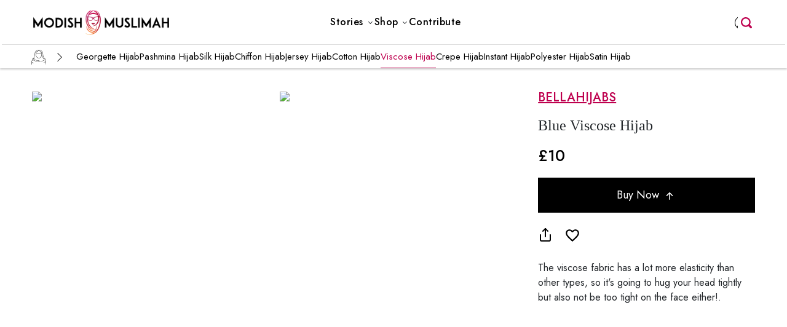

--- FILE ---
content_type: text/html; charset=UTF-8
request_url: https://modishmuslimah.com/shop/hijabs/viscose-hijab/26765/
body_size: 13977
content:
<!doctype html>
<html lang="en">

<head>
    <!-- Required meta tags -->
    <meta charset="utf-8">
    <meta name="viewport" content="width=device-width, initial-scale=1, shrink-to-fit=no">
    
    <!-- <link rel="stylesheet" type="text/css" href="https://modishmuslimah.com/wp-content/themes/modishmuslimah_theme/css/header.css"> -->
    <link rel="stylesheet" type="text/css" href="https://modishmuslimah.com/wp-content/themes/modishmuslimah_theme/css/new_home.css">
    
    <link rel="icon" type="image/x-icon" href="https://modishmuslimah.com/wp-content/themes/modishmuslimah_theme/images/modishmuslimah-icon.png">  
    <link rel="preconnect" href="https://fonts.googleapis.com">

    <link rel="preconnect" href="https://fonts.googleapis.com">
    <link rel="preconnect" href="https://fonts.gstatic.com" crossorigin>
    <link
        href="https://fonts.googleapis.com/css2?family=Jost:ital,wght@0,100;0,200;0,300;0,400;0,500;0,600;0,700;0,800;0,900;1,100;1,200;1,300;1,400;1,500;1,600;1,700;1,800;1,900&display=swap"
        rel="stylesheet">
        <link rel="stylesheet" href="https://cdn.jsdelivr.net/npm/bootstrap-icons@1.11.3/font/bootstrap-icons.min.css">
    <!-- Bootstrap CSS -->
    <meta charset="utf-8">
    <meta name="viewport" content="width=device-width, initial-scale=1, shrink-to-fit=no">
    <script src="https://code.jquery.com/jquery-3.7.1.min.js" integrity="sha256-/JqT3SQfawRcv/BIHPThkBvs0OEvtFFmqPF/lYI/Cxo=" crossorigin="anonymous"></script>
    <link href="https://cdn.jsdelivr.net/npm/bootstrap@5.0.2/dist/css/bootstrap.min.css" rel="stylesheet"
        integrity="sha384-EVSTQN3/azprG1Anm3QDgpJLIm9Nao0Yz1ztcQTwFspd3yD65VohhpuuCOmLASjC" crossorigin="anonymous">
    <script src="https://cdn.jsdelivr.net/npm/bootstrap@5.0.2/dist/js/bootstrap.bundle.min.js"
        integrity="sha384-MrcW6ZMFYlzcLA8Nl+NtUVF0sA7MsXsP1UyJoMp4YLEuNSfAP+JcXn/tWtIaxVXM"
        crossorigin="anonymous"></script>
    <script id="mcjs">!function(c,h,i,m,p){m=c.createElement(h),p=c.getElementsByTagName(h)[0],m.async=1,m.src=i,p.parentNode.insertBefore(m,p)}(document,"script","https://chimpstatic.com/mcjs-connected/js/users/781d6fb6dae6b0e5ca5178797/bbf8e3504602d10ef04072a3d.js");</script>


<title>
Buy A  Blue Hijab From Bellahijabs Online - Modish Muslimah</title>

<meta property="og:title" content="Buy A  Blue Hijab From Bellahijabs Online - Modish Muslimah" />

    <meta name="description" content="Buy viscose hijab in blue shade. this  viscose hijab will keep you going all day long. ">
 <meta property="og:description" content="Buy viscose hijab in blue shade. this  viscose hijab will keep you going all day long. " />
  
<meta property="og:image:url" content="https://modishmuslimah.s3.amazonaws.com/products/26765/1_300_375.jpg" />
<!-- <meta property="og:image:width" content="300" />
<meta property="og:image:height" content="375" /> -->

<meta property="og:type" content="Product" />
<meta property="og:url" content="https://modishmuslimah.com/shop/hijabs/viscose-hijab/26765/" />
<meta property="og:locale" content="en_US" />
<meta property="og:site_name" content="ModishMuslimah" />
<meta property="twitter:card" content="summary_large_image" />
<meta property="twitter:image" content="https://modishmuslimah.s3.amazonaws.com/products/26765/1_300_375.jpg" />
<meta property="twitter:site" content="@ModishMuslimah" />


</head>
<body><script>
  function loginWithGoogle() {
    // Redirect the user to the Google OAuth authorization URL
    openPopupWindow('https://accounts.google.com/o/oauth2/v2/auth?client_id=435168033127-guggc7hf881uhbu2jgbenuuef1m6cap7.apps.googleusercontent.com&redirect_uri=https://modishmuslimah.com/oauth/google.php&response_type=code&scope=email%20profile');

}
function loginWithFacebook() {
  openPopupWindow('https://www.facebook.com/v12.0/dialog/oauth?client_id=967030096835447&redirect_uri=https://modishmuslimah.com/oauth/facebook.php&scope=email');
}
function openPopupWindow(url) {
    // Open popup window
    var popup = window.open(url, 'oauthPopup', 'width=600,height=600');

    // Check if the popup window is closed
        if (popup.closed) {
            clearInterval(timer);
            window.location.reload() 
        }
}
</script>
<header class="modishmuslima modishmuslima-header modishmuslima-offcanvas w-100 fixed-top">
  <nav class="navbar navbar-expand-lg navbar-light px-lg-5 px-md-5 py-lg-0">
    <span class="border-0 navbar-toggler left:auto p-0" type="button" data-bs-toggle="offcanvas" data-bs-target="#header-sidebar"
        aria-expanded="false" aria-label="Toggle navigation">
      <svg xmlns="http://www.w3.org/2000/svg" width="30px" height="25px" class="mm-nav-wraper">
        <path fill="none" d="M0 0h24v24H0z"></path>
        <path fill="currentColor" d="M3 18h18v-2H3v2zm0-5h18v-2H3v2zm0-7v2h18V6H3z"></path>
      </svg>
    </span>
    <div>
      <a class="navbar-brand text-left text-end me-0" href="/"><img src="https://modishmuslimah.com/wp-content/themes/modishmuslimah_theme/images/logo.png" height="45px" alt="Modish Muslimah"></a>
    </div>
    <div class="search-menu-icon">
      <form method="GET" action="/" target="_top">
        <input name="s" type="search" placeholder="">
      </form>
    </div>
    
    <div class="collapse navbar-collapse justify-content-center" id="main_nav">
      <ul class="navbar-nav mr-auto ml-auto  navbar-nav-scroll sm-gap-0 ">
          <li class="nav-item dropdown m-0">
              <a class="nav-link dropdown-toggle drop" href="#" id="navbarDropdown" role="button"
                  data-toggle="dropdown" aria-haspopup="true" aria-expanded="false"> <span
                      class="mm-nav-link ">Stories</span> </a>
              <div class="dropdown-menu dropdown-menu-right p-0" aria-labelledby="navbarDropdown">
              <!--                   <div class="">
                                            <a class="dropdown-item px-3 py-2" href="https://modishmuslimah.com/stories/beauty-makeup/">Beauty &amp; Makeup</a>
                                            <a class="dropdown-item px-3 py-2" href="https://modishmuslimah.com/stories/celebrity-styles/">Celebrity Styles</a>
                                            <a class="dropdown-item px-3 py-2" href="https://modishmuslimah.com/stories/current-trends/">Current Trends</a>
                                            <a class="dropdown-item px-3 py-2" href="https://modishmuslimah.com/stories/featured-brands/">Featured Brands</a>
                                            <a class="dropdown-item px-3 py-2" href="https://modishmuslimah.com/stories/influencer-styles/">Influencer Styles</a>
                                            <a class="dropdown-item px-3 py-2" href="https://modishmuslimah.com/stories/inspiring-muslim-women/">Inspiring Muslim Women</a>
                                            <a class="dropdown-item px-3 py-2" href="https://modishmuslimah.com/stories/lifestyle/">Lifestyle</a>
                                            <a class="dropdown-item px-3 py-2" href="https://modishmuslimah.com/stories/modest-capsule-wardrobe/">Modest Capsule Wardrobe</a>
                                            <a class="dropdown-item px-3 py-2" href="https://modishmuslimah.com/stories/modest-fashion/">Modest Fashion</a>
                                            <a class="dropdown-item px-3 py-2" href="https://modishmuslimah.com/stories/modest-style-inspirations/">Modest Style Inspirations</a>
                                            <a class="dropdown-item px-3 py-2" href="https://modishmuslimah.com/stories/relationships-family/">Relationships &amp; Family</a>
                                            <a class="dropdown-item px-3 py-2" href="https://modishmuslimah.com/stories/seasonal-trends/">Seasonal Trends</a>
                                            <a class="dropdown-item px-3 py-2" href="https://modishmuslimah.com/stories/trending-outfits/">Trending Outfits</a>
                                            
                  </div> -->

                  <div class="">
                      <a class="dropdown-item px-3 py-2" href="https://modishmuslimah.com/stories/influencer-styles/">Influencer Styles</a>
                      <a class="dropdown-item px-3 py-2" href="https://modishmuslimah.com/stories/modest-style-inspirations/">Modest Style Inspirations</a>
                      <a class="dropdown-item px-3 py-2" href="https://modishmuslimah.com/stories/trending-outfits/">Trending Outfits</a>
                      <a class="dropdown-item px-3 py-2" href="https://modishmuslimah.com/stories/seasonal-trends/">Seasonal Trends</a>
                      <a class="dropdown-item px-3 py-2" href="https://modishmuslimah.com/stories/celebrity-styles/">Celebrity Styles</a>
                      <a class="dropdown-item px-3 py-2" href="https://modishmuslimah.com/stories/current-trends/">Current Trends</a>
                      <a class="dropdown-item px-3 py-2" href="https://modishmuslimah.com/stories/modest-capsule-wardrobe/">Modest Capsule Wardrobe</a>
                      <a class="dropdown-item px-3 py-2" href="https://modishmuslimah.com/stories/featured-brands/">Featured Brands</a>
                  </div>
              </div>
          </li>
          <li class="mm-nav-item nav-item dropdown has-megamenu m-0">
          <div class="mm-megamenu">
            <a href="/shop/tops/" class="nav-link dropdown-toggle drop mm-menu-headings text-decoration-none block"><span
            class="mm-nav-link pe-1">Shop</span></a>
              <div class='mm-megamenu-wraper'>
                <div class="mm-megamenu-content main-wrapper px-lg-5 px-md-5">
                                                                 <div class="mm-megamenu-column">
                            <div class="mm-megamenu-picture">
                               <span class='mm_cat_icon_tops mm_cat_icon_desktop'></span>
                            </div>
                            
                            <div class="mm-megamenu-subcat">
                              <a href= 'https://modishmuslimah.com/shop/tops/' class="mm_cat_menu">Tops</a>
                              <ul>
                                                                                                      <li><a href= 'https://modishmuslimah.com/shop/tops/longline-t-shirts/'> Longline T-shirts</a></li>
                                                                                                                                          <li><a href= 'https://modishmuslimah.com/shop/tops/shirt-dress/'> Shirt Dress</a></li>
                                                                                                      <li><a href= 'https://modishmuslimah.com/shop/tops/tunic-top/'> Tunic</a></li>
                                                                                                      <li><a href= 'https://modishmuslimah.com/shop/tops/kaftan/'> Kaftan</a></li>
                                                                                                      <li><a href= 'https://modishmuslimah.com/shop/tops/basic/'> Basic</a></li>
                                                                                                                                                                                                                                                                                                                                                                                                                                                                                                                                                                                                                                                                                                                                                                                                                                                                                                                                                                                                                                                                                                                                                                                                                                                                                                                                                                                                                                                                                          <li><a href= 'https://modishmuslimah.com/shop/tops/sweatshirts/'> Sweatshirts</a></li>
                                                                                                      <li><a href= 'https://modishmuslimah.com/shop/tops/hoodies/'> Hoodies</a></li>
                                                            </ul>
                            </div>
                         </div>
                                                  <div class="mm-megamenu-column">
                            <div class="mm-megamenu-picture">
                               <span class='mm_cat_icon_bottoms mm_cat_icon_desktop'></span>
                            </div>
                            
                            <div class="mm-megamenu-subcat">
                              <a href= 'https://modishmuslimah.com/shop/bottoms/' class="mm_cat_menu">Bottoms</a>
                              <ul>
                                                                                                                                          <li><a href= 'https://modishmuslimah.com/shop/bottoms/jeans/'> Jeans</a></li>
                                                                                                                                                                                                                                                      <li><a href= 'https://modishmuslimah.com/shop/bottoms/trouser/'> Trouser</a></li>
                                                                                                      <li><a href= 'https://modishmuslimah.com/shop/bottoms/maxi-skirt/'> Maxi Skirt</a></li>
                                                                                                      <li><a href= 'https://modishmuslimah.com/shop/bottoms/palazzo/'> Palazzo</a></li>
                                                                                                                                                                                                                                                                                                                                                                                                                                                                                                                                                                                                                                                                                                                                                                                                                                                                                                                                                                                                                                                                                                                                                                                                                                                                                                      <li><a href= 'https://modishmuslimah.com/shop/bottoms/joggers/'> Joggers</a></li>
                                                                                                                                                                        </ul>
                            </div>
                         </div>
                                                  <div class="mm-megamenu-column">
                            <div class="mm-megamenu-picture">
                               <span class='mm_cat_icon_dresses mm_cat_icon_desktop'></span>
                            </div>
                            
                            <div class="mm-megamenu-subcat">
                              <a href= 'https://modishmuslimah.com/shop/dresses/' class="mm_cat_menu">Dresses</a>
                              <ul>
                                                                                                                                                                                                                                                                                                                                                                                                                                          <li><a href= 'https://modishmuslimah.com/shop/dresses/maxi-dress/'> Maxi Dress</a></li>
                                                                                                      <li><a href= 'https://modishmuslimah.com/shop/dresses/jump-suit/'> Jumpsuit</a></li>
                                                                                                      <li><a href= 'https://modishmuslimah.com/shop/dresses/cape-dress/'> Cape Dress </a></li>
                                                                                                                                                                                                                                                                                                                                                                                                                                                                                                                                                                                                                                                                                                                                                                                                                                                                                                                                                                                                                                                                                                                  <li><a href= 'https://modishmuslimah.com/shop/dresses/modest-co-ords/'> Modest Co-ords</a></li>
                                                                                                                                                                                                                                                </ul>
                            </div>
                         </div>
                                                  <div class="mm-megamenu-column">
                            <div class="mm-megamenu-picture">
                               <span class='mm_cat_icon_outerwear mm_cat_icon_desktop'></span>
                            </div>
                            
                            <div class="mm-megamenu-subcat">
                              <a href= 'https://modishmuslimah.com/shop/outerwear/' class="mm_cat_menu">Outer Wear</a>
                              <ul>
                                                                                                                                                                                                                                                                                                                                                                                                                                                                                                                                                      <li><a href= 'https://modishmuslimah.com/shop/outerwear/kimono/'> Kimono</a></li>
                                                                                                      <li><a href= 'https://modishmuslimah.com/shop/outerwear/jackets-and-coats/'> Jackets & Coats</a></li>
                                                                                                      <li><a href= 'https://modishmuslimah.com/shop/outerwear/cardigan/'> Cardigan</a></li>
                                                                                                      <li><a href= 'https://modishmuslimah.com/shop/outerwear/poncho/'> Poncho</a></li>
                                                                                                                                                                                                                                                                                                                                                                                                                                                                                                                                                                                                                                                                                                                                                                                                                                                                                                                                                                                                                                                                              <li><a href= 'https://modishmuslimah.com/shop/outerwear/blazer/'> Blazer</a></li>
                                                                                                                                    </ul>
                            </div>
                         </div>
                                                  <div class="mm-megamenu-column">
                            <div class="mm-megamenu-picture">
                               <span class='mm_cat_icon_hijabs mm_cat_icon_desktop'></span>
                            </div>
                            
                            <div class="mm-megamenu-subcat">
                              <a href= 'https://modishmuslimah.com/shop/hijabs/' class="mm_cat_menu">Hijabs</a>
                              <ul>
                                                                                                                                                                                                                                                                                                                                                                                                                                                                                                                                                                                                                                                                                                      <li><a href= 'https://modishmuslimah.com/shop/hijabs/georgette-hijab/'> Georgette Hijab</a></li>
                                                                                                      <li><a href= 'https://modishmuslimah.com/shop/hijabs/pashmina-hijab/'> Pashmina Hijab</a></li>
                                                                                                      <li><a href= 'https://modishmuslimah.com/shop/hijabs/silk-hijab/'> Silk Hijab</a></li>
                                                                                                      <li><a href= 'https://modishmuslimah.com/shop/hijabs/chiffon-hijab/'> Chiffon Hijab </a></li>
                                                                                                      <li><a href= 'https://modishmuslimah.com/shop/hijabs/jersey-hijab/'> Jersey Hijab</a></li>
                                                                                                      <li><a href= 'https://modishmuslimah.com/shop/hijabs/cotton-hijab/'> Cotton Hijab</a></li>
                                                                                                      <li><a href= 'https://modishmuslimah.com/shop/hijabs/viscose-hijab/'> Viscose Hijab</a></li>
                                                                                                      <li><a href= 'https://modishmuslimah.com/shop/hijabs/crepe-hijab/'> Crepe Hijab</a></li>
                                                                                                      <li><a href= 'https://modishmuslimah.com/shop/hijabs/instant-hijab/'> Instant Hijab</a></li>
                                                                                                                                                                                                                                                                                                                                                                                                                                                                                                                                                      <li><a href= 'https://modishmuslimah.com/shop/hijabs/polyester-hijab/'> Polyester Hijab</a></li>
                                                                                                      <li><a href= 'https://modishmuslimah.com/shop/hijabs/satin-hijab/'> Satin Hijab</a></li>
                                                                                                                                                                                                                                                                                    </ul>
                            </div>
                         </div>
                                                  <div class="mm-megamenu-column">
                            <div class="mm-megamenu-picture">
                               <span class='mm_cat_icon_abaya mm_cat_icon_desktop'></span>
                            </div>
                            
                            <div class="mm-megamenu-subcat">
                              <a href= 'https://modishmuslimah.com/shop/abaya/' class="mm_cat_menu">Abaya</a>
                              <ul>
                                                                                                                                                                                                                                                                                                                                                                                                                                                                                                                                                                                                                                                                                                                                                                                                                                                                                                                                                                                                                                          <li><a href= 'https://modishmuslimah.com/shop/abaya/open-abaya/'> Open Abaya</a></li>
                                                                                                      <li><a href= 'https://modishmuslimah.com/shop/abaya/pleated-abaya/'> Pleated Abaya</a></li>
                                                                                                      <li><a href= 'https://modishmuslimah.com/shop/abaya/party-abaya/'> Party Abaya</a></li>
                                                                                                      <li><a href= 'https://modishmuslimah.com/shop/abaya/sporty-abaya/'> Sporty Abaya</a></li>
                                                                                                      <li><a href= 'https://modishmuslimah.com/shop/abaya/kaftan-abaya/'> Kaftan Abaya</a></li>
                                                                                                      <li><a href= 'https://modishmuslimah.com/shop/abaya/coat-abaya/'> Coat Abaya</a></li>
                                                                                                      <li><a href= 'https://modishmuslimah.com/shop/abaya/jilbab/'> Jilbab</a></li>
                                                                                                                                                                                                                                                      <li><a href= 'https://modishmuslimah.com/shop/abaya/cape-abaya/'> Cape Abaya</a></li>
                                                                                                                                                                                                                  <li><a href= 'https://modishmuslimah.com/shop/abaya/a-line-abaya/'> A-line Abaya</a></li>
                                                                                                                                                                                                            </ul>
                            </div>
                         </div>
                                                  <div class="mm-megamenu-column">
                            <div class="mm-megamenu-picture">
                               <span class='mm_cat_icon_activewear mm_cat_icon_desktop'></span>
                            </div>
                            
                            <div class="mm-megamenu-subcat">
                              <a href= 'https://modishmuslimah.com/shop/activewear/' class="mm_cat_menu">Active Wear</a>
                              <ul>
                                                                                                                                                                                                                                                                                                                                                                                                                                                                                                                                                                                                                                                                                                                                                                                                                                                                                                                                                                                                                                                                                                                                                                                                                                                                                                      <li><a href= 'https://modishmuslimah.com/shop/activewear/head-cover/'> Head Cover</a></li>
                                                                                                      <li><a href= 'https://modishmuslimah.com/shop/activewear/activewear-tops/'> Activewear Tops</a></li>
                                                                                                      <li><a href= 'https://modishmuslimah.com/shop/activewear/activewear-pants/'> Activewear 
 Pants</a></li>
                                                                                                      <li><a href= 'https://modishmuslimah.com/shop/activewear/burkini-swimsuit/'> Burkini Swimsuit</a></li>
                                                                                                                                                                                                                                                                                                                                                                                                </ul>
                            </div>
                         </div>
                                                  <div class='clearfix'></div>
                </div>
              </div>
            </div>
            </li>
          
          <li class="nav-item m-0"><a class="nav-link mm-nav-headings" href="/contribute/"> <span
                      class="mm-nav-link">Contribute</span> </a></li>
      </ul>
    </div>                                  
    <div class="justify-content-end mm_nav_menu_account">
      <ul class="navbar-nav mr-auto ml-auto  navbar-nav-scroll sm-gap-0 ">
                      <li class="nav-item m-0 me-lg-0 me-md-0">
            <a class="nav-link mm-nav-headings mm_mainmenu_user" role="button" tabindex="0" data-bs-toggle="modal" data-bs-target="#MMLoginModal">
            <span class="mm-nav-link"></span> </a>
        </li>
            <div class="search-menu-icon">
        <form method="GET" action="/" target="_top">
          <input name="s" type="search" placeholder="">
        </form>
      </div>
      </ul>
    </div>

    <!-- Offcanvas -->
    <div class="offcanvas offcanvas-start" tabindex="-1" id="header-sidebar" aria-labelledby="header-sidebar-label" style="width: 80%;">
      <div class="offcanvas-body px-0">
        <a href="/" class="d-flex justify-content-center mb-3">
          <img src="https://modishmuslimah.com/wp-content/themes/modishmuslimah_theme/images/mm_sidebar_logo.png" width="150" height="150"  class="" alt="Modish Muslimah">
        </a>
        
                <div class="nav-item px-3 py-2 accordion">
          <a class="nav-link mm-nav-headings mm_mainmenu_user m-0" role="button" tabindex="0" data-bs-toggle="modal" data-bs-target="#MMLoginModal">
            <span class="mm-nav-link text-uppercase">Login</span> 
          </a>
        </div>
        
        <div class="accordion px-3 py-3" id="mm_stories">
          <div class="accordion-item border-0">
            <div class="accordion-header" id="mm_menu2">
              <button class="accordion-button collapsed p-0 bg-white shadow-none text-dark fw-600 text-uppercase" type="button" data-bs-toggle="collapse" data-bs-target="#mm_stories_collapse" aria-expanded="true" aria-controls="mm_stories_collapse">
                <span class='mm_icon_stories mm_cat_icon_mobile'></span> Stories
                <svg width="15" height="15" data-name="Layer 1" id="Layer_1" viewBox="0 0 24 24" xmlns="http://www.w3.org/2000/svg"><polyline class="svg_arrow_icon" data-name="&lt;Path&gt;" id="_Path_" points="20.59 7.66 11.9 16.34 3.41 7.86"/></svg>
              </button>
            </div>
            <div id="mm_stories_collapse" class="accordion-collapse collapse" aria-labelledby="mm_menu2" data-bs-parent="#mm_stories">
              <div class="accordion-body ps-5 p-0">
                <ul class="navbar-nav ms-auto mb-2 mb-lg-0">
                                    <li class="nav-item m-0">
                  <a class="nav-link d-flex justify-content-between p-0 fw-normal" href="https://modishmuslimah.com/stories/beauty-makeup/" class="text-decoration-none">Beauty &amp; Makeup<svg width="15" height="15" data-name="Layer 1" id="Layer_2" viewBox="0 0 24 24" xmlns="http://www.w3.org/2000/svg"><polyline class="svg_arrow_icon" data-name="&lt;Path&gt;" id="_Path_1" points="7.66 3.41 16.34 12.1 7.86 20.59"/></svg></a>
                  </li>
                                    <li class="nav-item m-0">
                  <a class="nav-link d-flex justify-content-between p-0 fw-normal" href="https://modishmuslimah.com/stories/celebrity-styles/" class="text-decoration-none">Celebrity Styles<svg width="15" height="15" data-name="Layer 1" id="Layer_2" viewBox="0 0 24 24" xmlns="http://www.w3.org/2000/svg"><polyline class="svg_arrow_icon" data-name="&lt;Path&gt;" id="_Path_1" points="7.66 3.41 16.34 12.1 7.86 20.59"/></svg></a>
                  </li>
                                    <li class="nav-item m-0">
                  <a class="nav-link d-flex justify-content-between p-0 fw-normal" href="https://modishmuslimah.com/stories/current-trends/" class="text-decoration-none">Current Trends<svg width="15" height="15" data-name="Layer 1" id="Layer_2" viewBox="0 0 24 24" xmlns="http://www.w3.org/2000/svg"><polyline class="svg_arrow_icon" data-name="&lt;Path&gt;" id="_Path_1" points="7.66 3.41 16.34 12.1 7.86 20.59"/></svg></a>
                  </li>
                                    <li class="nav-item m-0">
                  <a class="nav-link d-flex justify-content-between p-0 fw-normal" href="https://modishmuslimah.com/stories/featured-brands/" class="text-decoration-none">Featured Brands<svg width="15" height="15" data-name="Layer 1" id="Layer_2" viewBox="0 0 24 24" xmlns="http://www.w3.org/2000/svg"><polyline class="svg_arrow_icon" data-name="&lt;Path&gt;" id="_Path_1" points="7.66 3.41 16.34 12.1 7.86 20.59"/></svg></a>
                  </li>
                                    <li class="nav-item m-0">
                  <a class="nav-link d-flex justify-content-between p-0 fw-normal" href="https://modishmuslimah.com/stories/influencer-styles/" class="text-decoration-none">Influencer Styles<svg width="15" height="15" data-name="Layer 1" id="Layer_2" viewBox="0 0 24 24" xmlns="http://www.w3.org/2000/svg"><polyline class="svg_arrow_icon" data-name="&lt;Path&gt;" id="_Path_1" points="7.66 3.41 16.34 12.1 7.86 20.59"/></svg></a>
                  </li>
                                    <li class="nav-item m-0">
                  <a class="nav-link d-flex justify-content-between p-0 fw-normal" href="https://modishmuslimah.com/stories/inspiring-muslim-women/" class="text-decoration-none">Inspiring Muslim Women<svg width="15" height="15" data-name="Layer 1" id="Layer_2" viewBox="0 0 24 24" xmlns="http://www.w3.org/2000/svg"><polyline class="svg_arrow_icon" data-name="&lt;Path&gt;" id="_Path_1" points="7.66 3.41 16.34 12.1 7.86 20.59"/></svg></a>
                  </li>
                                    <li class="nav-item m-0">
                  <a class="nav-link d-flex justify-content-between p-0 fw-normal" href="https://modishmuslimah.com/stories/lifestyle/" class="text-decoration-none">Lifestyle<svg width="15" height="15" data-name="Layer 1" id="Layer_2" viewBox="0 0 24 24" xmlns="http://www.w3.org/2000/svg"><polyline class="svg_arrow_icon" data-name="&lt;Path&gt;" id="_Path_1" points="7.66 3.41 16.34 12.1 7.86 20.59"/></svg></a>
                  </li>
                                    <li class="nav-item m-0">
                  <a class="nav-link d-flex justify-content-between p-0 fw-normal" href="https://modishmuslimah.com/stories/modest-capsule-wardrobe/" class="text-decoration-none">Modest Capsule Wardrobe<svg width="15" height="15" data-name="Layer 1" id="Layer_2" viewBox="0 0 24 24" xmlns="http://www.w3.org/2000/svg"><polyline class="svg_arrow_icon" data-name="&lt;Path&gt;" id="_Path_1" points="7.66 3.41 16.34 12.1 7.86 20.59"/></svg></a>
                  </li>
                                    <li class="nav-item m-0">
                  <a class="nav-link d-flex justify-content-between p-0 fw-normal" href="https://modishmuslimah.com/stories/modest-fashion/" class="text-decoration-none">Modest Fashion<svg width="15" height="15" data-name="Layer 1" id="Layer_2" viewBox="0 0 24 24" xmlns="http://www.w3.org/2000/svg"><polyline class="svg_arrow_icon" data-name="&lt;Path&gt;" id="_Path_1" points="7.66 3.41 16.34 12.1 7.86 20.59"/></svg></a>
                  </li>
                                    <li class="nav-item m-0">
                  <a class="nav-link d-flex justify-content-between p-0 fw-normal" href="https://modishmuslimah.com/stories/modest-style-inspirations/" class="text-decoration-none">Modest Style Inspirations<svg width="15" height="15" data-name="Layer 1" id="Layer_2" viewBox="0 0 24 24" xmlns="http://www.w3.org/2000/svg"><polyline class="svg_arrow_icon" data-name="&lt;Path&gt;" id="_Path_1" points="7.66 3.41 16.34 12.1 7.86 20.59"/></svg></a>
                  </li>
                                    <li class="nav-item m-0">
                  <a class="nav-link d-flex justify-content-between p-0 fw-normal" href="https://modishmuslimah.com/stories/relationships-family/" class="text-decoration-none">Relationships &amp; Family<svg width="15" height="15" data-name="Layer 1" id="Layer_2" viewBox="0 0 24 24" xmlns="http://www.w3.org/2000/svg"><polyline class="svg_arrow_icon" data-name="&lt;Path&gt;" id="_Path_1" points="7.66 3.41 16.34 12.1 7.86 20.59"/></svg></a>
                  </li>
                                    <li class="nav-item m-0">
                  <a class="nav-link d-flex justify-content-between p-0 fw-normal" href="https://modishmuslimah.com/stories/seasonal-trends/" class="text-decoration-none">Seasonal Trends<svg width="15" height="15" data-name="Layer 1" id="Layer_2" viewBox="0 0 24 24" xmlns="http://www.w3.org/2000/svg"><polyline class="svg_arrow_icon" data-name="&lt;Path&gt;" id="_Path_1" points="7.66 3.41 16.34 12.1 7.86 20.59"/></svg></a>
                  </li>
                                    <li class="nav-item m-0">
                  <a class="nav-link d-flex justify-content-between p-0 fw-normal" href="https://modishmuslimah.com/stories/trending-outfits/" class="text-decoration-none">Trending Outfits<svg width="15" height="15" data-name="Layer 1" id="Layer_2" viewBox="0 0 24 24" xmlns="http://www.w3.org/2000/svg"><polyline class="svg_arrow_icon" data-name="&lt;Path&gt;" id="_Path_1" points="7.66 3.41 16.34 12.1 7.86 20.59"/></svg></a>
                  </li>
                   
                </ul>
              </div>
            </div>
          </div>
        </div>
        
        <div style='border-top: 5px solid #eee;line-height:0px'>&nbsp;</div>
        <div class='mm_mobile_top_level px-3 py-2' style='border-left:0px;'>Browse Shop</div>
        
        
        <div class="accordion px-3 py-3" id="mm_tops">
          <div class="accordion-item border-0">
            <div class="accordion-header" id="mm_menu_tops">
              <button class="accordion-button collapsed p-0 bg-white shadow-none text-dark text-uppercase" type="button" data-bs-toggle="collapse" data-bs-target="#mm_tops_collapse" aria-expanded="true" aria-controls="mm_tops_collapse">
                <span class='mm_cat_icon_tops mm_cat_icon_mobile'></span>
                Tops</a> <svg width="15" height="15" data-name="Layer 1" id="Layer_1" viewBox="0 0 24 24" xmlns="http://www.w3.org/2000/svg"><polyline class="svg_arrow_icon" data-name="&lt;Path&gt;" id="_Path_" points="20.59 7.66 11.9 16.34 3.41 7.86"/></svg>
              </button>
            </div>
            <div id="mm_tops_collapse" class="accordion-collapse collapse" aria-labelledby="mm_menu_tops" data-bs-parent="#mm_tops">
              <div class="accordion-body ps-5 p-0">
                <ul class="navbar-nav ms-auto mb-2 mb-lg-0">
                                                    <li class="nav-item m-0">
                    <a class="nav-link d-flex justify-content-between p-0 fw-normal" href='https://modishmuslimah.com/shop/tops/longline-t-shirts/' class="text-decoration-none"> Longline T-shirts <svg width="15" height="15" data-name="Layer 1" id="Layer_2" viewBox="0 0 24 24" xmlns="http://www.w3.org/2000/svg"><polyline class="svg_arrow_icon" data-name="&lt;Path&gt;" id="_Path_1" points="7.66 3.41 16.34 12.1 7.86 20.59"/></svg></a>
                  </li>
                                                                        <li class="nav-item m-0">
                    <a class="nav-link d-flex justify-content-between p-0 fw-normal" href='https://modishmuslimah.com/shop/tops/shirt-dress/' class="text-decoration-none"> Shirt Dress <svg width="15" height="15" data-name="Layer 1" id="Layer_2" viewBox="0 0 24 24" xmlns="http://www.w3.org/2000/svg"><polyline class="svg_arrow_icon" data-name="&lt;Path&gt;" id="_Path_1" points="7.66 3.41 16.34 12.1 7.86 20.59"/></svg></a>
                  </li>
                                                      <li class="nav-item m-0">
                    <a class="nav-link d-flex justify-content-between p-0 fw-normal" href='https://modishmuslimah.com/shop/tops/tunic-top/' class="text-decoration-none"> Tunic <svg width="15" height="15" data-name="Layer 1" id="Layer_2" viewBox="0 0 24 24" xmlns="http://www.w3.org/2000/svg"><polyline class="svg_arrow_icon" data-name="&lt;Path&gt;" id="_Path_1" points="7.66 3.41 16.34 12.1 7.86 20.59"/></svg></a>
                  </li>
                                                      <li class="nav-item m-0">
                    <a class="nav-link d-flex justify-content-between p-0 fw-normal" href='https://modishmuslimah.com/shop/tops/kaftan/' class="text-decoration-none"> Kaftan <svg width="15" height="15" data-name="Layer 1" id="Layer_2" viewBox="0 0 24 24" xmlns="http://www.w3.org/2000/svg"><polyline class="svg_arrow_icon" data-name="&lt;Path&gt;" id="_Path_1" points="7.66 3.41 16.34 12.1 7.86 20.59"/></svg></a>
                  </li>
                                                      <li class="nav-item m-0">
                    <a class="nav-link d-flex justify-content-between p-0 fw-normal" href='https://modishmuslimah.com/shop/tops/basic/' class="text-decoration-none"> Basic <svg width="15" height="15" data-name="Layer 1" id="Layer_2" viewBox="0 0 24 24" xmlns="http://www.w3.org/2000/svg"><polyline class="svg_arrow_icon" data-name="&lt;Path&gt;" id="_Path_1" points="7.66 3.41 16.34 12.1 7.86 20.59"/></svg></a>
                  </li>
                                                                                                                                                                                                                                                                                                                                                                                                                                                                                                                                                                                                                                                                                                                                                <li class="nav-item m-0">
                    <a class="nav-link d-flex justify-content-between p-0 fw-normal" href='https://modishmuslimah.com/shop/tops/sweatshirts/' class="text-decoration-none"> Sweatshirts <svg width="15" height="15" data-name="Layer 1" id="Layer_2" viewBox="0 0 24 24" xmlns="http://www.w3.org/2000/svg"><polyline class="svg_arrow_icon" data-name="&lt;Path&gt;" id="_Path_1" points="7.66 3.41 16.34 12.1 7.86 20.59"/></svg></a>
                  </li>
                                                      <li class="nav-item m-0">
                    <a class="nav-link d-flex justify-content-between p-0 fw-normal" href='https://modishmuslimah.com/shop/tops/hoodies/' class="text-decoration-none"> Hoodies <svg width="15" height="15" data-name="Layer 1" id="Layer_2" viewBox="0 0 24 24" xmlns="http://www.w3.org/2000/svg"><polyline class="svg_arrow_icon" data-name="&lt;Path&gt;" id="_Path_1" points="7.66 3.41 16.34 12.1 7.86 20.59"/></svg></a>
                  </li>
                                  </ul>
              </div>
            </div>
          </div>
        </div>
        
        <div class="accordion px-3 py-3" id="mm_bottoms">
          <div class="accordion-item border-0">
            <div class="accordion-header" id="mm_menu_bottoms">
              <button class="accordion-button collapsed p-0 bg-white shadow-none text-dark text-uppercase" type="button" data-bs-toggle="collapse" data-bs-target="#mm_bottoms_collapse" aria-expanded="true" aria-controls="mm_bottoms_collapse">
                <span class='mm_cat_icon_bottoms mm_cat_icon_mobile'></span>
                Bottoms</a> <svg width="15" height="15" data-name="Layer 1" id="Layer_1" viewBox="0 0 24 24" xmlns="http://www.w3.org/2000/svg"><polyline class="svg_arrow_icon" data-name="&lt;Path&gt;" id="_Path_" points="20.59 7.66 11.9 16.34 3.41 7.86"/></svg>
              </button>
            </div>
            <div id="mm_bottoms_collapse" class="accordion-collapse collapse" aria-labelledby="mm_menu_bottoms" data-bs-parent="#mm_bottoms">
              <div class="accordion-body ps-5 p-0">
                <ul class="navbar-nav ms-auto mb-2 mb-lg-0">
                                                                      <li class="nav-item m-0">
                    <a class="nav-link d-flex justify-content-between p-0 fw-normal" href='https://modishmuslimah.com/shop/bottoms/jeans/' class="text-decoration-none"> Jeans <svg width="15" height="15" data-name="Layer 1" id="Layer_2" viewBox="0 0 24 24" xmlns="http://www.w3.org/2000/svg"><polyline class="svg_arrow_icon" data-name="&lt;Path&gt;" id="_Path_1" points="7.66 3.41 16.34 12.1 7.86 20.59"/></svg></a>
                  </li>
                                                                                                                              <li class="nav-item m-0">
                    <a class="nav-link d-flex justify-content-between p-0 fw-normal" href='https://modishmuslimah.com/shop/bottoms/trouser/' class="text-decoration-none"> Trouser <svg width="15" height="15" data-name="Layer 1" id="Layer_2" viewBox="0 0 24 24" xmlns="http://www.w3.org/2000/svg"><polyline class="svg_arrow_icon" data-name="&lt;Path&gt;" id="_Path_1" points="7.66 3.41 16.34 12.1 7.86 20.59"/></svg></a>
                  </li>
                                                      <li class="nav-item m-0">
                    <a class="nav-link d-flex justify-content-between p-0 fw-normal" href='https://modishmuslimah.com/shop/bottoms/maxi-skirt/' class="text-decoration-none"> Maxi Skirt <svg width="15" height="15" data-name="Layer 1" id="Layer_2" viewBox="0 0 24 24" xmlns="http://www.w3.org/2000/svg"><polyline class="svg_arrow_icon" data-name="&lt;Path&gt;" id="_Path_1" points="7.66 3.41 16.34 12.1 7.86 20.59"/></svg></a>
                  </li>
                                                      <li class="nav-item m-0">
                    <a class="nav-link d-flex justify-content-between p-0 fw-normal" href='https://modishmuslimah.com/shop/bottoms/palazzo/' class="text-decoration-none"> Palazzo <svg width="15" height="15" data-name="Layer 1" id="Layer_2" viewBox="0 0 24 24" xmlns="http://www.w3.org/2000/svg"><polyline class="svg_arrow_icon" data-name="&lt;Path&gt;" id="_Path_1" points="7.66 3.41 16.34 12.1 7.86 20.59"/></svg></a>
                  </li>
                                                                                                                                                                                                                                                                                                                                                                                                                                                                                                                                                                                                                                                      <li class="nav-item m-0">
                    <a class="nav-link d-flex justify-content-between p-0 fw-normal" href='https://modishmuslimah.com/shop/bottoms/joggers/' class="text-decoration-none"> Joggers <svg width="15" height="15" data-name="Layer 1" id="Layer_2" viewBox="0 0 24 24" xmlns="http://www.w3.org/2000/svg"><polyline class="svg_arrow_icon" data-name="&lt;Path&gt;" id="_Path_1" points="7.66 3.41 16.34 12.1 7.86 20.59"/></svg></a>
                  </li>
                                                                                        </ul>
              </div>
            </div>
          </div>
        </div>
        
        <div class="accordion px-3 py-3" id="mm_dresses">
          <div class="accordion-item border-0">
            <div class="accordion-header" id="mm_menu_dresses">
              <button class="accordion-button collapsed p-0 bg-white shadow-none text-dark text-uppercase" type="button" data-bs-toggle="collapse" data-bs-target="#mm_dresses_collapse" aria-expanded="true" aria-controls="mm_dresses_collapse">
                <span class='mm_cat_icon_dresses mm_cat_icon_mobile'></span>
                Dresses</a> <svg width="15" height="15" data-name="Layer 1" id="Layer_1" viewBox="0 0 24 24" xmlns="http://www.w3.org/2000/svg"><polyline class="svg_arrow_icon" data-name="&lt;Path&gt;" id="_Path_" points="20.59 7.66 11.9 16.34 3.41 7.86"/></svg>
              </button>
            </div>
            <div id="mm_dresses_collapse" class="accordion-collapse collapse" aria-labelledby="mm_menu_dresses" data-bs-parent="#mm_dresses">
              <div class="accordion-body ps-5 p-0">
                <ul class="navbar-nav ms-auto mb-2 mb-lg-0">
                                                                                                                                                                                                                      <li class="nav-item m-0">
                    <a class="nav-link d-flex justify-content-between p-0 fw-normal" href='https://modishmuslimah.com/shop/dresses/maxi-dress/' class="text-decoration-none"> Maxi Dress <svg width="15" height="15" data-name="Layer 1" id="Layer_2" viewBox="0 0 24 24" xmlns="http://www.w3.org/2000/svg"><polyline class="svg_arrow_icon" data-name="&lt;Path&gt;" id="_Path_1" points="7.66 3.41 16.34 12.1 7.86 20.59"/></svg></a>
                  </li>
                                                      <li class="nav-item m-0">
                    <a class="nav-link d-flex justify-content-between p-0 fw-normal" href='https://modishmuslimah.com/shop/dresses/jump-suit/' class="text-decoration-none"> Jumpsuit <svg width="15" height="15" data-name="Layer 1" id="Layer_2" viewBox="0 0 24 24" xmlns="http://www.w3.org/2000/svg"><polyline class="svg_arrow_icon" data-name="&lt;Path&gt;" id="_Path_1" points="7.66 3.41 16.34 12.1 7.86 20.59"/></svg></a>
                  </li>
                                                      <li class="nav-item m-0">
                    <a class="nav-link d-flex justify-content-between p-0 fw-normal" href='https://modishmuslimah.com/shop/dresses/cape-dress/' class="text-decoration-none"> Cape Dress  <svg width="15" height="15" data-name="Layer 1" id="Layer_2" viewBox="0 0 24 24" xmlns="http://www.w3.org/2000/svg"><polyline class="svg_arrow_icon" data-name="&lt;Path&gt;" id="_Path_1" points="7.66 3.41 16.34 12.1 7.86 20.59"/></svg></a>
                  </li>
                                                                                                                                                                                                                                                                                                                                                                                                                                                                                                                                                            <li class="nav-item m-0">
                    <a class="nav-link d-flex justify-content-between p-0 fw-normal" href='https://modishmuslimah.com/shop/dresses/modest-co-ords/' class="text-decoration-none"> Modest Co-ords <svg width="15" height="15" data-name="Layer 1" id="Layer_2" viewBox="0 0 24 24" xmlns="http://www.w3.org/2000/svg"><polyline class="svg_arrow_icon" data-name="&lt;Path&gt;" id="_Path_1" points="7.66 3.41 16.34 12.1 7.86 20.59"/></svg></a>
                  </li>
                                                                                                                            </ul>
              </div>
            </div>
          </div>
        </div>
        
        <div class="accordion px-3 py-3" id="mm_outerwear">
          <div class="accordion-item border-0">
            <div class="accordion-header" id="mm_menu_outerwear">
              <button class="accordion-button collapsed p-0 bg-white shadow-none text-dark text-uppercase" type="button" data-bs-toggle="collapse" data-bs-target="#mm_outerwear_collapse" aria-expanded="true" aria-controls="mm_outerwear_collapse">
                <span class='mm_cat_icon_outerwear mm_cat_icon_mobile'></span>
                Outer Wear</a> <svg width="15" height="15" data-name="Layer 1" id="Layer_1" viewBox="0 0 24 24" xmlns="http://www.w3.org/2000/svg"><polyline class="svg_arrow_icon" data-name="&lt;Path&gt;" id="_Path_" points="20.59 7.66 11.9 16.34 3.41 7.86"/></svg>
              </button>
            </div>
            <div id="mm_outerwear_collapse" class="accordion-collapse collapse" aria-labelledby="mm_menu_outerwear" data-bs-parent="#mm_outerwear">
              <div class="accordion-body ps-5 p-0">
                <ul class="navbar-nav ms-auto mb-2 mb-lg-0">
                                                                                                                                                                                                                                                                            <li class="nav-item m-0">
                    <a class="nav-link d-flex justify-content-between p-0 fw-normal" href='https://modishmuslimah.com/shop/outerwear/kimono/' class="text-decoration-none"> Kimono <svg width="15" height="15" data-name="Layer 1" id="Layer_2" viewBox="0 0 24 24" xmlns="http://www.w3.org/2000/svg"><polyline class="svg_arrow_icon" data-name="&lt;Path&gt;" id="_Path_1" points="7.66 3.41 16.34 12.1 7.86 20.59"/></svg></a>
                  </li>
                                                      <li class="nav-item m-0">
                    <a class="nav-link d-flex justify-content-between p-0 fw-normal" href='https://modishmuslimah.com/shop/outerwear/jackets-and-coats/' class="text-decoration-none"> Jackets & Coats <svg width="15" height="15" data-name="Layer 1" id="Layer_2" viewBox="0 0 24 24" xmlns="http://www.w3.org/2000/svg"><polyline class="svg_arrow_icon" data-name="&lt;Path&gt;" id="_Path_1" points="7.66 3.41 16.34 12.1 7.86 20.59"/></svg></a>
                  </li>
                                                      <li class="nav-item m-0">
                    <a class="nav-link d-flex justify-content-between p-0 fw-normal" href='https://modishmuslimah.com/shop/outerwear/cardigan/' class="text-decoration-none"> Cardigan <svg width="15" height="15" data-name="Layer 1" id="Layer_2" viewBox="0 0 24 24" xmlns="http://www.w3.org/2000/svg"><polyline class="svg_arrow_icon" data-name="&lt;Path&gt;" id="_Path_1" points="7.66 3.41 16.34 12.1 7.86 20.59"/></svg></a>
                  </li>
                                                      <li class="nav-item m-0">
                    <a class="nav-link d-flex justify-content-between p-0 fw-normal" href='https://modishmuslimah.com/shop/outerwear/poncho/' class="text-decoration-none"> Poncho <svg width="15" height="15" data-name="Layer 1" id="Layer_2" viewBox="0 0 24 24" xmlns="http://www.w3.org/2000/svg"><polyline class="svg_arrow_icon" data-name="&lt;Path&gt;" id="_Path_1" points="7.66 3.41 16.34 12.1 7.86 20.59"/></svg></a>
                  </li>
                                                                                                                                                                                                                                                                                                                                                                                                                                                                                                                                          <li class="nav-item m-0">
                    <a class="nav-link d-flex justify-content-between p-0 fw-normal" href='https://modishmuslimah.com/shop/outerwear/blazer/' class="text-decoration-none"> Blazer <svg width="15" height="15" data-name="Layer 1" id="Layer_2" viewBox="0 0 24 24" xmlns="http://www.w3.org/2000/svg"><polyline class="svg_arrow_icon" data-name="&lt;Path&gt;" id="_Path_1" points="7.66 3.41 16.34 12.1 7.86 20.59"/></svg></a>
                  </li>
                                                                      </ul>
              </div>
            </div>
          </div>
        </div>
        
        <div class="accordion px-3 py-3" id="mm_hijabs">
          <div class="accordion-item border-0">
            <div class="accordion-header" id="mm_menu_hijabs">
              <button class="accordion-button collapsed p-0 bg-white shadow-none text-dark text-uppercase" type="button" data-bs-toggle="collapse" data-bs-target="#mm_hijabs_collapse" aria-expanded="true" aria-controls="mm_hijabs_collapse">
                <span class='mm_cat_icon_hijabs mm_cat_icon_mobile'></span>
                Hijabs</a> <svg width="15" height="15" data-name="Layer 1" id="Layer_1" viewBox="0 0 24 24" xmlns="http://www.w3.org/2000/svg"><polyline class="svg_arrow_icon" data-name="&lt;Path&gt;" id="_Path_" points="20.59 7.66 11.9 16.34 3.41 7.86"/></svg>
              </button>
            </div>
            <div id="mm_hijabs_collapse" class="accordion-collapse collapse" aria-labelledby="mm_menu_hijabs" data-bs-parent="#mm_hijabs">
              <div class="accordion-body ps-5 p-0">
                <ul class="navbar-nav ms-auto mb-2 mb-lg-0">
                                                                                                                                                                                                                                                                                                                                                    <li class="nav-item m-0">
                    <a class="nav-link d-flex justify-content-between p-0 fw-normal" href='https://modishmuslimah.com/shop/hijabs/georgette-hijab/' class="text-decoration-none"> Georgette Hijab <svg width="15" height="15" data-name="Layer 1" id="Layer_2" viewBox="0 0 24 24" xmlns="http://www.w3.org/2000/svg"><polyline class="svg_arrow_icon" data-name="&lt;Path&gt;" id="_Path_1" points="7.66 3.41 16.34 12.1 7.86 20.59"/></svg></a>
                  </li>
                                                      <li class="nav-item m-0">
                    <a class="nav-link d-flex justify-content-between p-0 fw-normal" href='https://modishmuslimah.com/shop/hijabs/pashmina-hijab/' class="text-decoration-none"> Pashmina Hijab <svg width="15" height="15" data-name="Layer 1" id="Layer_2" viewBox="0 0 24 24" xmlns="http://www.w3.org/2000/svg"><polyline class="svg_arrow_icon" data-name="&lt;Path&gt;" id="_Path_1" points="7.66 3.41 16.34 12.1 7.86 20.59"/></svg></a>
                  </li>
                                                      <li class="nav-item m-0">
                    <a class="nav-link d-flex justify-content-between p-0 fw-normal" href='https://modishmuslimah.com/shop/hijabs/silk-hijab/' class="text-decoration-none"> Silk Hijab <svg width="15" height="15" data-name="Layer 1" id="Layer_2" viewBox="0 0 24 24" xmlns="http://www.w3.org/2000/svg"><polyline class="svg_arrow_icon" data-name="&lt;Path&gt;" id="_Path_1" points="7.66 3.41 16.34 12.1 7.86 20.59"/></svg></a>
                  </li>
                                                      <li class="nav-item m-0">
                    <a class="nav-link d-flex justify-content-between p-0 fw-normal" href='https://modishmuslimah.com/shop/hijabs/chiffon-hijab/' class="text-decoration-none"> Chiffon Hijab  <svg width="15" height="15" data-name="Layer 1" id="Layer_2" viewBox="0 0 24 24" xmlns="http://www.w3.org/2000/svg"><polyline class="svg_arrow_icon" data-name="&lt;Path&gt;" id="_Path_1" points="7.66 3.41 16.34 12.1 7.86 20.59"/></svg></a>
                  </li>
                                                      <li class="nav-item m-0">
                    <a class="nav-link d-flex justify-content-between p-0 fw-normal" href='https://modishmuslimah.com/shop/hijabs/jersey-hijab/' class="text-decoration-none"> Jersey Hijab <svg width="15" height="15" data-name="Layer 1" id="Layer_2" viewBox="0 0 24 24" xmlns="http://www.w3.org/2000/svg"><polyline class="svg_arrow_icon" data-name="&lt;Path&gt;" id="_Path_1" points="7.66 3.41 16.34 12.1 7.86 20.59"/></svg></a>
                  </li>
                                                      <li class="nav-item m-0">
                    <a class="nav-link d-flex justify-content-between p-0 fw-normal" href='https://modishmuslimah.com/shop/hijabs/cotton-hijab/' class="text-decoration-none"> Cotton Hijab <svg width="15" height="15" data-name="Layer 1" id="Layer_2" viewBox="0 0 24 24" xmlns="http://www.w3.org/2000/svg"><polyline class="svg_arrow_icon" data-name="&lt;Path&gt;" id="_Path_1" points="7.66 3.41 16.34 12.1 7.86 20.59"/></svg></a>
                  </li>
                                                      <li class="nav-item m-0">
                    <a class="nav-link d-flex justify-content-between p-0 fw-normal" href='https://modishmuslimah.com/shop/hijabs/viscose-hijab/' class="text-decoration-none"> Viscose Hijab <svg width="15" height="15" data-name="Layer 1" id="Layer_2" viewBox="0 0 24 24" xmlns="http://www.w3.org/2000/svg"><polyline class="svg_arrow_icon" data-name="&lt;Path&gt;" id="_Path_1" points="7.66 3.41 16.34 12.1 7.86 20.59"/></svg></a>
                  </li>
                                                      <li class="nav-item m-0">
                    <a class="nav-link d-flex justify-content-between p-0 fw-normal" href='https://modishmuslimah.com/shop/hijabs/crepe-hijab/' class="text-decoration-none"> Crepe Hijab <svg width="15" height="15" data-name="Layer 1" id="Layer_2" viewBox="0 0 24 24" xmlns="http://www.w3.org/2000/svg"><polyline class="svg_arrow_icon" data-name="&lt;Path&gt;" id="_Path_1" points="7.66 3.41 16.34 12.1 7.86 20.59"/></svg></a>
                  </li>
                                                      <li class="nav-item m-0">
                    <a class="nav-link d-flex justify-content-between p-0 fw-normal" href='https://modishmuslimah.com/shop/hijabs/instant-hijab/' class="text-decoration-none"> Instant Hijab <svg width="15" height="15" data-name="Layer 1" id="Layer_2" viewBox="0 0 24 24" xmlns="http://www.w3.org/2000/svg"><polyline class="svg_arrow_icon" data-name="&lt;Path&gt;" id="_Path_1" points="7.66 3.41 16.34 12.1 7.86 20.59"/></svg></a>
                  </li>
                                                                                                                                                                                                                                                                              <li class="nav-item m-0">
                    <a class="nav-link d-flex justify-content-between p-0 fw-normal" href='https://modishmuslimah.com/shop/hijabs/polyester-hijab/' class="text-decoration-none"> Polyester Hijab <svg width="15" height="15" data-name="Layer 1" id="Layer_2" viewBox="0 0 24 24" xmlns="http://www.w3.org/2000/svg"><polyline class="svg_arrow_icon" data-name="&lt;Path&gt;" id="_Path_1" points="7.66 3.41 16.34 12.1 7.86 20.59"/></svg></a>
                  </li>
                                                      <li class="nav-item m-0">
                    <a class="nav-link d-flex justify-content-between p-0 fw-normal" href='https://modishmuslimah.com/shop/hijabs/satin-hijab/' class="text-decoration-none"> Satin Hijab <svg width="15" height="15" data-name="Layer 1" id="Layer_2" viewBox="0 0 24 24" xmlns="http://www.w3.org/2000/svg"><polyline class="svg_arrow_icon" data-name="&lt;Path&gt;" id="_Path_1" points="7.66 3.41 16.34 12.1 7.86 20.59"/></svg></a>
                  </li>
                                                                                                                                              </ul>
              </div>
            </div>
          </div>
        </div>
        
        <div class="accordion px-3 py-3" id="mm_abaya">
          <div class="accordion-item border-0">
            <div class="accordion-header" id="mm_menu_abaya">
              <button class="accordion-button collapsed p-0 bg-white shadow-none text-dark text-uppercase" type="button" data-bs-toggle="collapse" data-bs-target="#mm_abaya_collapse" aria-expanded="true" aria-controls="mm_abaya_collapse">
                <span class='mm_cat_icon_abaya mm_cat_icon_mobile'></span>
                Abaya</a> <svg width="15" height="15" data-name="Layer 1" id="Layer_1" viewBox="0 0 24 24" xmlns="http://www.w3.org/2000/svg"><polyline class="svg_arrow_icon" data-name="&lt;Path&gt;" id="_Path_" points="20.59 7.66 11.9 16.34 3.41 7.86"/></svg>
              </button>
            </div>
            <div id="mm_abaya_collapse" class="accordion-collapse collapse" aria-labelledby="mm_menu_abaya" data-bs-parent="#mm_abaya">
              <div class="accordion-body ps-5 p-0">
                <ul class="navbar-nav ms-auto mb-2 mb-lg-0">
                                                                                                                                                                                                                                                                                                                                                                                                                                                                                                                      <li class="nav-item m-0">
                    <a class="nav-link d-flex justify-content-between p-0 fw-normal" href='https://modishmuslimah.com/shop/abaya/open-abaya/' class="text-decoration-none"> Open Abaya <svg width="15" height="15" data-name="Layer 1" id="Layer_2" viewBox="0 0 24 24" xmlns="http://www.w3.org/2000/svg"><polyline class="svg_arrow_icon" data-name="&lt;Path&gt;" id="_Path_1" points="7.66 3.41 16.34 12.1 7.86 20.59"/></svg></a>
                  </li>
                                                      <li class="nav-item m-0">
                    <a class="nav-link d-flex justify-content-between p-0 fw-normal" href='https://modishmuslimah.com/shop/abaya/pleated-abaya/' class="text-decoration-none"> Pleated Abaya <svg width="15" height="15" data-name="Layer 1" id="Layer_2" viewBox="0 0 24 24" xmlns="http://www.w3.org/2000/svg"><polyline class="svg_arrow_icon" data-name="&lt;Path&gt;" id="_Path_1" points="7.66 3.41 16.34 12.1 7.86 20.59"/></svg></a>
                  </li>
                                                      <li class="nav-item m-0">
                    <a class="nav-link d-flex justify-content-between p-0 fw-normal" href='https://modishmuslimah.com/shop/abaya/party-abaya/' class="text-decoration-none"> Party Abaya <svg width="15" height="15" data-name="Layer 1" id="Layer_2" viewBox="0 0 24 24" xmlns="http://www.w3.org/2000/svg"><polyline class="svg_arrow_icon" data-name="&lt;Path&gt;" id="_Path_1" points="7.66 3.41 16.34 12.1 7.86 20.59"/></svg></a>
                  </li>
                                                      <li class="nav-item m-0">
                    <a class="nav-link d-flex justify-content-between p-0 fw-normal" href='https://modishmuslimah.com/shop/abaya/sporty-abaya/' class="text-decoration-none"> Sporty Abaya <svg width="15" height="15" data-name="Layer 1" id="Layer_2" viewBox="0 0 24 24" xmlns="http://www.w3.org/2000/svg"><polyline class="svg_arrow_icon" data-name="&lt;Path&gt;" id="_Path_1" points="7.66 3.41 16.34 12.1 7.86 20.59"/></svg></a>
                  </li>
                                                      <li class="nav-item m-0">
                    <a class="nav-link d-flex justify-content-between p-0 fw-normal" href='https://modishmuslimah.com/shop/abaya/kaftan-abaya/' class="text-decoration-none"> Kaftan Abaya <svg width="15" height="15" data-name="Layer 1" id="Layer_2" viewBox="0 0 24 24" xmlns="http://www.w3.org/2000/svg"><polyline class="svg_arrow_icon" data-name="&lt;Path&gt;" id="_Path_1" points="7.66 3.41 16.34 12.1 7.86 20.59"/></svg></a>
                  </li>
                                                      <li class="nav-item m-0">
                    <a class="nav-link d-flex justify-content-between p-0 fw-normal" href='https://modishmuslimah.com/shop/abaya/coat-abaya/' class="text-decoration-none"> Coat Abaya <svg width="15" height="15" data-name="Layer 1" id="Layer_2" viewBox="0 0 24 24" xmlns="http://www.w3.org/2000/svg"><polyline class="svg_arrow_icon" data-name="&lt;Path&gt;" id="_Path_1" points="7.66 3.41 16.34 12.1 7.86 20.59"/></svg></a>
                  </li>
                                                      <li class="nav-item m-0">
                    <a class="nav-link d-flex justify-content-between p-0 fw-normal" href='https://modishmuslimah.com/shop/abaya/jilbab/' class="text-decoration-none"> Jilbab <svg width="15" height="15" data-name="Layer 1" id="Layer_2" viewBox="0 0 24 24" xmlns="http://www.w3.org/2000/svg"><polyline class="svg_arrow_icon" data-name="&lt;Path&gt;" id="_Path_1" points="7.66 3.41 16.34 12.1 7.86 20.59"/></svg></a>
                  </li>
                                                                                                                              <li class="nav-item m-0">
                    <a class="nav-link d-flex justify-content-between p-0 fw-normal" href='https://modishmuslimah.com/shop/abaya/cape-abaya/' class="text-decoration-none"> Cape Abaya <svg width="15" height="15" data-name="Layer 1" id="Layer_2" viewBox="0 0 24 24" xmlns="http://www.w3.org/2000/svg"><polyline class="svg_arrow_icon" data-name="&lt;Path&gt;" id="_Path_1" points="7.66 3.41 16.34 12.1 7.86 20.59"/></svg></a>
                  </li>
                                                                                                            <li class="nav-item m-0">
                    <a class="nav-link d-flex justify-content-between p-0 fw-normal" href='https://modishmuslimah.com/shop/abaya/a-line-abaya/' class="text-decoration-none"> A-line Abaya <svg width="15" height="15" data-name="Layer 1" id="Layer_2" viewBox="0 0 24 24" xmlns="http://www.w3.org/2000/svg"><polyline class="svg_arrow_icon" data-name="&lt;Path&gt;" id="_Path_1" points="7.66 3.41 16.34 12.1 7.86 20.59"/></svg></a>
                  </li>
                                                                                                          </ul>
              </div>
            </div>
          </div>
        </div>
        
        <div class="accordion px-3 py-3" id="mm_activewear">
          <div class="accordion-item border-0">
            <div class="accordion-header" id="mm_menu_activewear">
              <button class="accordion-button collapsed p-0 bg-white shadow-none text-dark text-uppercase" type="button" data-bs-toggle="collapse" data-bs-target="#mm_activewear_collapse" aria-expanded="true" aria-controls="mm_activewear_collapse">
                <span class='mm_cat_icon_activewear mm_cat_icon_mobile'></span>
                Active Wear</a> <svg width="15" height="15" data-name="Layer 1" id="Layer_1" viewBox="0 0 24 24" xmlns="http://www.w3.org/2000/svg"><polyline class="svg_arrow_icon" data-name="&lt;Path&gt;" id="_Path_" points="20.59 7.66 11.9 16.34 3.41 7.86"/></svg>
              </button>
            </div>
            <div id="mm_activewear_collapse" class="accordion-collapse collapse" aria-labelledby="mm_menu_activewear" data-bs-parent="#mm_activewear">
              <div class="accordion-body ps-5 p-0">
                <ul class="navbar-nav ms-auto mb-2 mb-lg-0">
                                                                                                                                                                                                                                                                                                                                                                                                                                                                                                                                                                                                                                                    <li class="nav-item m-0">
                    <a class="nav-link d-flex justify-content-between p-0 fw-normal" href='https://modishmuslimah.com/shop/activewear/head-cover/' class="text-decoration-none"> Head Cover <svg width="15" height="15" data-name="Layer 1" id="Layer_2" viewBox="0 0 24 24" xmlns="http://www.w3.org/2000/svg"><polyline class="svg_arrow_icon" data-name="&lt;Path&gt;" id="_Path_1" points="7.66 3.41 16.34 12.1 7.86 20.59"/></svg></a>
                  </li>
                                                      <li class="nav-item m-0">
                    <a class="nav-link d-flex justify-content-between p-0 fw-normal" href='https://modishmuslimah.com/shop/activewear/activewear-tops/' class="text-decoration-none"> Activewear Tops <svg width="15" height="15" data-name="Layer 1" id="Layer_2" viewBox="0 0 24 24" xmlns="http://www.w3.org/2000/svg"><polyline class="svg_arrow_icon" data-name="&lt;Path&gt;" id="_Path_1" points="7.66 3.41 16.34 12.1 7.86 20.59"/></svg></a>
                  </li>
                                                      <li class="nav-item m-0">
                    <a class="nav-link d-flex justify-content-between p-0 fw-normal" href='https://modishmuslimah.com/shop/activewear/activewear-pants/' class="text-decoration-none"> Activewear 
 Pants <svg width="15" height="15" data-name="Layer 1" id="Layer_2" viewBox="0 0 24 24" xmlns="http://www.w3.org/2000/svg"><polyline class="svg_arrow_icon" data-name="&lt;Path&gt;" id="_Path_1" points="7.66 3.41 16.34 12.1 7.86 20.59"/></svg></a>
                  </li>
                                                      <li class="nav-item m-0">
                    <a class="nav-link d-flex justify-content-between p-0 fw-normal" href='https://modishmuslimah.com/shop/activewear/burkini-swimsuit/' class="text-decoration-none"> Burkini Swimsuit <svg width="15" height="15" data-name="Layer 1" id="Layer_2" viewBox="0 0 24 24" xmlns="http://www.w3.org/2000/svg"><polyline class="svg_arrow_icon" data-name="&lt;Path&gt;" id="_Path_1" points="7.66 3.41 16.34 12.1 7.86 20.59"/></svg></a>
                  </li>
                                                                                                                                                                                                    </ul>
              </div>
            </div>
          </div>
        </div>
                
        <div style='border-top: 5px solid #eee;line-height:0px'>&nbsp;</div>
          <div class="d-flex justify-content-center mt-3">
            <p class="me-2 d-flex align-items-center"><a href='https://www.facebook.com/themodishmuslimah/' target='_blank'><svg  width="30" height="35" id="Layer_3" style="enable-background:new 0 0 512 512;" version="1.1" viewBox="0 0 512 512" xml:space="preserve" xmlns="http://www.w3.org/2000/svg" xmlns:xlink="http://www.w3.org/1999/xlink"><use xlink:href="https://modishmuslimah.com/wp-content/themes/modishmuslimah_theme/css/svg_bundle.svg#facebook-icon"></use></svg></a></p>
            <p class="d-flex align-items-center mt-2"><a href='https://www.instagram.com/themodishmuslimah/' target='_blank'><svg xmlns="http://www.w3.org/2000/svg" width="18" height="18" viewBox="0 0 24 24"><use xlink:href="https://modishmuslimah.com/wp-content/themes/modishmuslimah_theme/css/svg_bundle.svg#instagram-icon"></use></svg></a></p>
          </div>
          <div class="d-flex justify-content-center mt-3">
            <p class="me-2 d-flex align-items-center"> <a class="text-dark fw-600" style='font-size:12px; text-decoration: none;' href='/about/'>About</a> </p>
            <p class="d-flex align-items-center"> <a class="text-dark fw-600" style='font-size:12px; text-decoration: none;' href='/contribute/'>Contribute</a> </p>
          </div>          
          <div class="p-3 text-secondary text-center lh-base" style='font-size:12px;'>
            Disclamer: Trademarks, logos and products are copyrights of the respective brands.
            <br /> <br />
            &copy;2024 Modish Muslimah.
          </div>
        </div>
      </div>
    </div>
    <!-- End Offcanvas -->
    
  </nav>
          <div class='mm_submenu_tabs ps-xl-5 ps-md-5 ps-lg-5 ps-xxl-5' style='border-top:1px solid #ddd;'>
          <div class="d-flex">
            <div style="">        
              <ul class='mmtabs'>
                <li class="tab">
                  <a class="" href='https://modishmuslimah.com/shop/hijabs/'>
                    <span>
                      <svg class="mm_cat_icon_hijabs" height='24' width='24' enable-background="new 0 0 393.755 393.755" version="1.1" viewBox="0 0 393.76 393.76" xml:space="preserve"></svg>
                    </span>
                  </a>
                </li>
                <li class="tab" style="padding:0 15px 0px 0px">
                  <a style='padding: 0 5px 0 15px;'>
                    <span>
                      <svg height='14' width='14' enable-background="new 0 0 477.175 477.175" version="1.1" viewBox="0 0 477.18 477.18" class="icon"><use xlink:href="https://modishmuslimah.com/wp-content/themes/modishmuslimah_theme/css/svg_bundle.svg#side-arrow-icon"></use></svg>
                      
                    </span>
                  </a>
                </li>
              </ul>
            </div>  
            <div>
              <ul class="tabs">
                                                                                                                                                                                                                                                                                                              <li class="tab">
                    <a class='' href='https://modishmuslimah.com/shop/hijabs/georgette-hijab/'>Georgette Hijab</a>
                </li>
                                              <li class="tab">
                    <a class='' href='https://modishmuslimah.com/shop/hijabs/pashmina-hijab/'>Pashmina Hijab</a>
                </li>
                                              <li class="tab">
                    <a class='' href='https://modishmuslimah.com/shop/hijabs/silk-hijab/'>Silk Hijab</a>
                </li>
                                              <li class="tab">
                    <a class='' href='https://modishmuslimah.com/shop/hijabs/chiffon-hijab/'>Chiffon Hijab </a>
                </li>
                                              <li class="tab">
                    <a class='' href='https://modishmuslimah.com/shop/hijabs/jersey-hijab/'>Jersey Hijab</a>
                </li>
                                              <li class="tab">
                    <a class='' href='https://modishmuslimah.com/shop/hijabs/cotton-hijab/'>Cotton Hijab</a>
                </li>
                                              <li class="tab">
                    <a class='active' href='https://modishmuslimah.com/shop/hijabs/viscose-hijab/'>Viscose Hijab</a>
                </li>
                                              <li class="tab">
                    <a class='' href='https://modishmuslimah.com/shop/hijabs/crepe-hijab/'>Crepe Hijab</a>
                </li>
                                              <li class="tab">
                    <a class='' href='https://modishmuslimah.com/shop/hijabs/instant-hijab/'>Instant Hijab</a>
                </li>
                                                                                                                                                                                                                                              <li class="tab">
                    <a class='' href='https://modishmuslimah.com/shop/hijabs/polyester-hijab/'>Polyester Hijab</a>
                </li>
                                              <li class="tab">
                    <a class='' href='https://modishmuslimah.com/shop/hijabs/satin-hijab/'>Satin Hijab</a>
                </li>
                                                                                                                            </ul>
            </div>
          </div> 
        </div>
  
<!-- </header> -->
</div>
</header> 

<!-- Login Main Popup -->
<div class="modal" id="MMLoginModal" tabindex="-1" aria-labelledby="MMLoginModalLabel" aria-hidden="true">
  <div class="modal-dialog">
    <div class="modal-content">
      <div class="modal-header">
        <h5 class="modal-title" id="MMLoginModalLabel">Sign up to access curated content from the community!</h5>
        <button type="button" class="btn-close" data-bs-dismiss="modal" aria-label="Close"></button>
      </div>
      <div class="modal-body">
      <fieldset>
        <button id="mm-registe-button" class="mm-button button" data-bs-target="#MMRegister" data-bs-toggle="modal" data-bs-dismiss="modal" style="border-radius: 8px;">Continue With Email</button>  
          <button class="facebook-button" onclick="loginWithFacebook()">
              Continue With Facebook
          </button>
          <button class="google-button" onclick="loginWithGoogle()">
              Continue With Google
          </button>
          
      </fieldset>

          <div class="or">
           <span>or</span>
        </div>
        <button id="mm-login-button" class="mm-button button" data-bs-target="#MMLogin" data-bs-toggle="modal" data-bs-dismiss="modal" style="border-radius: 8px;">Login</button>
        
          <p>All information is kept securely and we will never post to your social account.</p>
      </div>
    </div>
  </div>
</div>


<!-- Login -->
<div class="modal" id="MMLogin" aria-hidden="true" aria-labelledby="MMLoginLabel" tabindex="-1">
  <div class="modal-dialog">
    <div class="modal-content">
      <div class="modal-header">
        <p data-bs-target="#MMLoginModal" data-bs-toggle="modal" data-bs-dismiss="modal" class="mm_overlay_back m-0" tabindex="0" role="button">Back</p>
        <button type="button" class="btn-close" data-bs-dismiss="modal" aria-label="Close"></button>
      </div>
      <div class="modal-body">
        <div id="mm_message"></div>
        <h3 class="mm-primary-heading">Login</h3>
        <form target="_top" class="mm-login" id="mm-user-login"  method="post" >
          <fieldset class="fieldset-class">
            <input type="email" class="input-text" placeholder="Email" name="loginemail" id="email4" required>
          </fieldset>
          <fieldset class="fieldset-class">
            <input type="password" class="input-text" placeholder="Password (at least 8 characters)" name="loginpassword" id="upassword" required>
            <input type="hidden" name="hiddenurl" value="https://modishmuslimah.com/shop/hijabs/viscose-hijab/26765/">
            <input type="hidden" name="page_type" value="non_amp">
          </fieldset>
          <button class="button mm-button" name="submitlogin" type="submit" style="border-radius: 8px;">Login</button>
          <p class="text-center" data-bs-target="#MMForgotPwd" data-bs-toggle="modal" data-bs-dismiss="modal"  style='cursor: pointer;font-weight: normal; color: #be004e;' tabindex="0" role="button">Forgot password?</p>
        </form>
      </div>
    </div>
  </div>
</div>


<!-- Forgot Password -->

<div class="modal" id="MMForgotPwd" aria-hidden="true" aria-labelledby="MMForgotPwdLabel" tabindex="-1">
  <div class="modal-dialog">
    <div class="modal-content">
      <div class="modal-header">
        <!-- <h5 class="modal-title" id="MMLoginLabel">Modal 2</h5> -->
        <p data-bs-target="#MMLoginModal" data-bs-toggle="modal" data-bs-dismiss="modal" class="mm_overlay_back m-0" tabindex="0" role="button">Back</p>
        <button type="button" class="btn-close" data-bs-dismiss="modal" aria-label="Close"></button>
      </div>
      <div class="modal-body">
      <div id="mm_message-forgot-password"></div>
        <h3 class="mm-primary-heading">Forgot Password</h3>
        <h6>Enter your email to reset</h6>
        <form target="_top" class="mm-login" id="mm-forgot-password" method="post" >
          <fieldset class="fieldset-class">
            <input type="email" class="input-text" placeholder="Email" name="email" required>
            <input type="hidden" name="page_type" value="non_amp">
          </fieldset>
          <button class="button mm-button" name="forgot_password" type="submit" style="border-radius: 8px;">
               Reset Password 
          </button>

        </form>
      </div>
    </div>
  </div>
</div>


<!-- Register -->
<div class="modal" id="MMRegister" aria-hidden="true" aria-labelledby="MMRegisterLabel" tabindex="-1">
  <div class="modal-dialog">
    <div class="modal-content">
      <div class="modal-header">
        <!-- <h5 class="modal-title" id="MMLoginLabel">Modal 2</h5> -->
        <p data-bs-target="#MMLoginModal" data-bs-toggle="modal" data-bs-dismiss="modal" class="mm_overlay_back m-0" tabindex="0" role="button">Back</p>
        <button type="button" class="btn-close" data-bs-dismiss="modal" aria-label="Close"></button>
      </div>
      <div class="modal-body">
      <div id="mm_message"></div>
        <h3 class="mm-primary-heading">Register</h3>
        <h6>Enter your email to reset</h6>
        <form target="_top" class="mm-login" id="mm-user-register"  method="post">
        <!-- <form target="_top" class="mm-login" action="https://modishmuslimah.com/wp-admin/admin-post.php?action=userregistermm"  method="post"> -->
          <fieldset class="fieldset-class">
          <input type="text" class="input-text" placeholder="Full Name" name="name" pattern="\w+\s\w+" id="fullname" required>
            <input type="hidden" name="hiddenurl" value="https://modishmuslimah.com/shop/hijabs/viscose-hijab/26765/">
            <input type="hidden" name="page_type" value="non_amp">
          </fieldset>
          <fieldset class="fieldset-class">
            <input type="email" class="input-text" id="email5" placeholder="Email" name="email" required>
          </fieldset>
          <fieldset class="fieldset-class">
              <input type="password" class="input-text" placeholder="Password (at least 8 characters)" name="password" required>

              <input type="hidden" name="hiddenurl" value="https://modishmuslimah.com/shop/hijabs/viscose-hijab/26765/">
          </fieldset>
          <button class="button mm-button" name="submitregister" type="submit" style="border-radius: 8px;">
              Join Now
          </button>
          <input type="checkbox" name="agree" value="yes" checked> You agree to receive email updates from us.

          <p>By clicking 'Join Now' you confirm that you have read and accept our <a href='/privacy-policy/'>Privacy Policy</a> and <a href='/cookie-policy/'>Cookie Policy</a>.</p>
        </form>
      </div>
    </div>
  </div>
</div>    <script type="application/ld+json">
      {
        "@context": "https://schema.org/",
        "@type": "Product",
        "name": "Blue  Viscose Hijab",
        "image": [
        "https://modishmuslimah.s3.amazonaws.com/products/26765/1_555.jpg","https://modishmuslimah.s3.amazonaws.com/products/26765/2_555.jpg"
          ],
        "description": "The viscose fabric has a lot more elasticity than other types, so its going to hug your head tightly but also not be too tight on the face either!. ",
        "brand": {
          "@type": "Brand",
          "name": "BellaHijabs"
        },
        
        "offers": {
          "@type": "Offer",
          "url": "https://modishmuslimah.com/shop/hijabs/viscose-hijab/26765",
          "priceCurrency": "GBP",
          "price": "10",
          "itemCondition": "https://schema.org/NewCondition",
          "availability": "https://schema.org/InStock"
        }
      }
    </script>
    <section class="mt-5 pt-5"></section>
    <section class="my-5">
      <div class="container-fluid main-wrapper store_page">
        <div class="container-px mm_single_main_wrap">
          <div class="mm_single_wrap">        
            <div class="d-flex mm_main_cont">
              <div class='mm_product_image_col'>
                <div class="photo-gallery">
                  <div class="gallery-grid">
                                          <div class="img-container">
                        <a class="gallery-item" href="https://modishmuslimah.s3.amazonaws.com/products/26765/1_original_size.jpg">
                          <img src="https://modishmuslimah.s3.amazonaws.com/products/26765/1_555.jpg" class="img-fluid" loading="lazy">
                        </a>
                      </div>
                                          <div class="img-container">
                        <a class="gallery-item" href="https://modishmuslimah.s3.amazonaws.com/products/26765/2_original_size.jpg">
                          <img src="https://modishmuslimah.s3.amazonaws.com/products/26765/2_555.jpg" class="img-fluid" loading="lazy">
                        </a>
                      </div>
                      
                  </div>
                </div>
                <div class='mm_product_short_desc d-sm-none d-block pt-4'>
                  <p>The viscose fabric has a lot more elasticity than other types, so it's going to hug your head tightly but also not be too tight on the face either!. </p>
                </div>
              </div>
              <div class='mm_product_desc_col'>
                <div class='mm_post_cat'>
                  <a class="mm_cat_link" href="/shop/brand/BellaHijabs/" ><span>BellaHijabs</span></a>
                </div>
                <h1 class="my-3">Blue  Viscose Hijab</h1>
                <div class='mm_prod_price mb-3'>
                                    <a class='mm_prod_price'><span>£10</span></a>
                                  </div>
                
                <a class="mm_buynow" href="/track/shop/26765/" target="_blank">
                  <button class="mm-product-button" >Buy Now
                      <svg xmlns="http://www.w3.org/2000/svg" width="24" height="24" fill="currentColor"
                          class="bi bi-arrow-up-short product-button-arrow" viewBox="0 0 16 16">
                          <path fill-rule="evenodd"
                              d="M8 12a.5.5 0 0 0 .5-.5V5.707l2.146 2.147a.5.5 0 0 0 .708-.708l-3-3a.5.5 0 0 0-.708 0l-3 3a.5.5 0 1 0 .708.708L7.5 5.707V11.5a.5.5 0 0 0 .5.5" />
                      </svg>
                  </button>
                </a>
                
                <div class="mm_like_share my-4">
                  <img class="mm-product-share me-2" id="mm_share_btn" src="https://modishmuslimah.com/wp-content/themes/modishmuslimah_theme/css/svg_bundle.svg#share-icon" height="30" width="30" style="cursor: pointer"/>
                                        <img class="mm-product-like" id="mm_like_btn" src="https://modishmuslimah.com/wp-content/themes/modishmuslimah_theme/css/svg_bundle.svg#heart-border" height="30" width="30" style="cursor: pointer;"/>
                                      <input type="hidden" id="mm_product_id" value="26765">
                </div>

                <div class='mm_product_short_desc d-none d-sm-block'>
                  <p>The viscose fabric has a lot more elasticity than other types, so it's going to hug your head tightly but also not be too tight on the face either!. </p>
                </div>
              </div>
            </div>
          </div>
        </div>
      </div>
    </section>

    <section class="my-5 py-xl-5">
      <div class="container-fluid main-wrapper mm-desc-tabs">
        <div class="container-px">
          <ul class="nav nav-tabs" role="tablist">
            <li class="nav-item" role="presentation">
              <a class="nav-link active" id="productSpec-tab" data-bs-toggle="tab" href="#productSpec-tabpanel" role="tab" aria-controls="productSpec-tabpanel" aria-selected="false">Product Specification</a>
            </li>
            <li class="nav-item" role="presentation">
              <a class="nav-link" id="brand-tab" data-bs-toggle="tab" href="#brand-tabpanel" role="tab" aria-controls="brand-tabpanel-2" aria-selected="false">BellaHijabss Description</a>
            </li>
          </ul>
          <div class="tab-content pt-4" id="tab-content">
            <div class="tab-pane active" id="productSpec-tabpanel" role="tabpanel" aria-labelledby="productSpec-tab">
              <table class="tags_details table table-borderless">
                                  <tr>
                    <th>Hijab Type</th>
                    <td>Basic</td>
                  </tr>
                                  <tr>
                    <th>Color</th>
                    <td>Blue</td>
                  </tr>
                              </table>
            </div>
            <div class="tab-pane" id="brand-tabpanel" role="tabpanel" aria-labelledby="brand-tab">
              <p>Ridged hijab in an airy weave. The lightweight fabric is perfect for almost any type of weather, from warmer days to cooler nights. This must-have essential is enhanced with a pleated texture and a gorgeous hue.

Beautiful pleats and ridges
100% Viscose
80 in x 30 in // 200 cm x 75 cm 

Care Instructions: Hand wash only // Line dry. </p>
            </div>
          </div>
        </div>
      </div>
    </section>
    <section class="pb-5">
      <div class="container-fluid main-wrapper mm-desc-tabs">
        <div class="container-px">
          <ul class="nav nav-tabs" role="tablist">
                          <li class="nav-item" role="presentation">
                <!-- <a class="nav-link active" id="similarProduct-tab0" data-bs-toggle="tab" href="#similarProduct-tabpanel0" role="tab" aria-controls="similarProduct-tabpanel0" aria-selected="false">Basic</a> -->
                <a class="nav-link active" id="similarProduct-tab0" data-bs-toggle="tab" href="#similarProduct-tabpanel0" role="tab" aria-controls="similarProduct-tabpanel0" aria-selected="false">Basic</a>
              </li>
                      </ul>
          <div class="tab-content pt-4" id="tab-content">
                          <!-- for ($i=1; ($i-1) < count($tag_s); $i++) { ?> -->
                <!-- <div class="tab-pane " id="similarProduct-tabpanel-1" role="tabpanel" aria-labelledby="similarProduct-tab-1"> -->
                <div class="tab-pane active" id="similarProduct-tabpanel0" role="tabpanel" aria-labelledby="similarProduct-tab0">

                  <h4><a class="text-decoration-none" href="https://modishmuslimah.com/shop/tag/basic/viscose-hijab/131">Blue Basic Viscose Hijab</a></h4>

                  <p class='mm_no_product'>No Product Found.</p>                </div>
                        </div>
        </div>
      </div>
    </section>
     

<div class="modal fade lightbox-modal" id="lightbox-modal" tabindex="-1">
  <div class="modal-dialog modal-dialog-centered modal-fullscreen" style="max-width: 100% !important;">
    <div class="modal-content">
      <button type="button" class="btn-fullscreen-enlarge" aria-label="Enlarge fullscreen">
        <svg class="bi"><use href="#enlarge"></use></svg>
      </button>
      <button type="button" class="btn-fullscreen-exit d-none" aria-label="Exit fullscreen">
        <svg class="bi"><use href="#exit"></use></svg>
      </button>
      <button type="button" class="btn-close" data-dismiss="modal" aria-label="Close"></button>
      <div class="modal-body">
        <div class="lightbox-content"></div>
      </div>
    </div>
  </div>
</div>



<link rel="stylesheet" type="text/css" href="https://modishmuslimah.com/wp-content/themes/modishmuslimah_theme/css/product.css">
<script src="https://modishmuslimah.com/wp-content/themes/modishmuslimah_theme/js/product_script.js"></script>

<!-- footer starts from here  -->
<footer class="footer-background">
    <div class="container-fluid">
        <div class="container-px">
            <div class="row pt-5">
                <div class="col-lg-4 pe-lg-5">
                    <a href="/"><img src="https://modishmuslimah.com/wp-content/themes/modishmuslimah_theme/images/logo.png" height="45px" alt="Modish Muslimah"></a>
                    <p class="text-black mt-3">Discover the best hijab fashion, inspiring stories, and more, curated by a community of modish Muslimahs!</p>
                    <div class="pb-3">
                        <ul class="d-flex gap-3 list-unstyled m-0">
                            <li><a class="text-decoration-none" href="https://www.facebook.com/themodishmuslimah/" target="_blank"><svg xmlns="http://www.w3.org/2000/svg"
                                        width="28" height="28" fill="solidblack" class="bi bi-facebook"
                                        viewBox="0 0 16 16">
                                        <path
                                            d="M16 8.049c0-4.446-3.582-8.05-8-8.05C3.58 0-.002 3.603-.002 8.05c0 4.017 2.926 7.347 6.75 7.951v-5.625h-2.03V8.05H6.75V6.275c0-2.017 1.195-3.131 3.022-3.131.876 0 1.791.157 1.791.157v1.98h-1.009c-.993 0-1.303.621-1.303 1.258v1.51h2.218l-.354 2.326H9.25V16c3.824-.604 6.75-3.934 6.75-7.951" />
                                    </svg></a></li>
                            <li><a class="text-decoration-none" href="https://www.instagram.com/themodishmuslimah/" target="_blank"><svg xmlns="http://www.w3.org/2000/svg"
                                        width="28" height="28" fill="solidblack" class="bi bi-instagram"
                                        viewBox="0 0 16 16">
                                        <path
                                            d="M8 0C5.829 0 5.556.01 4.703.048 3.85.088 3.269.222 2.76.42a3.917 3.917 0 0 0-1.417.923A3.927 3.927 0 0 0 .42 2.76C.222 3.268.087 3.85.048 4.7.01 5.555 0 5.827 0 8.001c0 2.172.01 2.444.048 3.297.04.852.174 1.433.372 1.942.205.526.478.972.923 1.417.444.445.89.719 1.416.923.51.198 1.09.333 1.942.372C5.555 15.99 5.827 16 8 16s2.444-.01 3.298-.048c.851-.04 1.434-.174 1.943-.372a3.916 3.916 0 0 0 1.416-.923c.445-.445.718-.891.923-1.417.197-.509.332-1.09.372-1.942C15.99 10.445 16 10.173 16 8s-.01-2.445-.048-3.299c-.04-.851-.175-1.433-.372-1.941a3.926 3.926 0 0 0-.923-1.417A3.911 3.911 0 0 0 13.24.42c-.51-.198-1.092-.333-1.943-.372C10.443.01 10.172 0 7.998 0h.003zm-.717 1.442h.718c2.136 0 2.389.007 3.232.046.78.035 1.204.166 1.486.275.373.145.64.319.92.599.28.28.453.546.598.92.11.281.24.705.275 1.485.039.843.047 1.096.047 3.231s-.008 2.389-.047 3.232c-.035.78-.166 1.203-.275 1.485a2.47 2.47 0 0 1-.599.919c-.28.28-.546.453-.92.598-.28.11-.704.24-1.485.276-.843.038-1.096.047-3.232.047s-2.39-.009-3.233-.047c-.78-.036-1.203-.166-1.485-.276a2.478 2.478 0 0 1-.92-.598 2.48 2.48 0 0 1-.6-.92c-.109-.281-.24-.705-.275-1.485-.038-.843-.046-1.096-.046-3.233 0-2.136.008-2.388.046-3.231.036-.78.166-1.204.276-1.486.145-.373.319-.64.599-.92.28-.28.546-.453.92-.598.282-.11.705-.24 1.485-.276.738-.034 1.024-.044 2.515-.045v.002zm4.988 1.328a.96.96 0 1 0 0 1.92.96.96 0 0 0 0-1.92zm-4.27 1.122a4.109 4.109 0 1 0 0 8.217 4.109 4.109 0 0 0 0-8.217zm0 1.441a2.667 2.667 0 1 1 0 5.334 2.667 2.667 0 0 1 0-5.334" />
                                    </svg></a></li>

                        </ul>
                    </div>
                    <div class="app-btns mt-2 d-flex gap-2">
                        <a href="https://apps.apple.com/by/app/modishmuslimah/id1613718409" target="_blank" rel="noopener">
                            <img class="downloadapp" src="https://modishmuslimah.com/wp-content/themes/modishmuslimah_theme/images/appstore.svg" alt="App Store">
                        </a>
                        <a href="https://play.google.com/store/apps/details?id=com.modishmuslimah.app" target="_blank" rel="noopener">
                            <img class="downloadapp" src="https://modishmuslimah.com/wp-content/themes/modishmuslimah_theme/images/playstore.svg" alt="Google Play">
                        </a>
                    </div>
                </div>
                <div class="col-lg-2">
                    <div>
                        <h6 class="h-7 mm-footer-headings">SHOP</h6>
                        <ul class="list-unstyled">
                            <li><a class="text-decoration-none mm-footer-text" href="https://modishmuslimah.com/shop/tops/">Tops</a></li>
                            <li><a class="text-decoration-none mm-footer-text" href="https://modishmuslimah.com/shop/bottoms/">Bottoms</a></li>
                            <li><a class="text-decoration-none mm-footer-text" href="https://modishmuslimah.com/shop/dresses/">Dresses</a></li>
                            <li><a class="text-decoration-none mm-footer-text" href="https://modishmuslimah.com/shop/outerwear/">Outer Wear</a></li>
                            <li><a class="text-decoration-none mm-footer-text" href="https://modishmuslimah.com/shop/hijabs/">Hijabs</a></li>
                            <li><a class="text-decoration-none mm-footer-text" href="https://modishmuslimah.com/shop/abaya/">Abaya</a></li>
                            <li><a class="text-decoration-none mm-footer-text" href="https://modishmuslimah.com/shop/activewear/">Active Wear</a></li>
                        </ul>
                    </div>
                </div>
                <div class="col-lg-2">
                    <h6 class="h-7 mm-footer-headings">ABOUT US</h6>
                    <ul class="list-unstyled">
                        <li><a class="text-decoration-none mm-footer-text" href="#">Contact</a></li>
                        <li><a class="text-decoration-none mm-footer-text" href="https://modishmuslimah.com/contribute/">Contribute</a></li>
                        <li><a class="text-decoration-none mm-footer-text" href="#">Become a Partner</a></li>
                        <li><a class="text-decoration-none mm-footer-text" href="https://modishmuslimah.com/privacy-policy/">Privacy Policy</a></li>
                        <li><a class="text-decoration-none mm-footer-text" href="https://modishmuslimah.com/cookie-policy/">Cookie Policy</a></li>
                    </ul>
                </div>
                <div class="col-lg-4">
                    <div class="d-flex justify-content-lg-center">
                        <div class=" ">
                            <h6 class="h-7 mm-footer-headings">JOIN NOW</h6>
                            <p class="mm-footer-logo-section-text">Get Weekly Updates</p>
                        <div id="mc_embed_shell">
                            <link href="//cdn-images.mailchimp.com/embedcode/classic-061523.css" rel="stylesheet" type="text/css">
                        <style type="text/css">
                                #mc_embed_signup{background:#fff; false;clear:left; font:14px Helvetica,Arial,sans-serif; width: 600px;}
                        </style>
                        <div id="mc_embed_signup">
                            <form action="https://modishmuslimah.us22.list-manage.com/subscribe/post?u=781d6fb6dae6b0e5ca5178797&amp;id=05bbab9e85&amp;f_id=0002d3e1f0" method="post" id="mc-embedded-subscribe-form" name="mc-embedded-subscribe-form" class="validate" target="_blank">
                                <div id="mc_embed_signup_scroll">
                                    <div class="mc-field-group"><input type="email" name="EMAIL" class="required email" id="mce-EMAIL" required="" value="" placeholder="Your Email Address"></div>
                        <div hidden=""><input type="hidden" name="tags" value="134426"></div>
                                <div id="mce-responses" class="clear foot">
                                    <div class="response" id="mce-error-response" style="display: none;"></div>
                                    <div class="response" id="mce-success-response" style="display: none;"></div>
                                </div>
                            <div aria-hidden="true" style="position: absolute; left: -5000px;">
                                /* real people should not fill this in and expect good things - do not remove this or risk form bot signups */
                                <input type="text" name="b_781d6fb6dae6b0e5ca5178797_05bbab9e85" tabindex="-1" value="">
                            </div>
                                <div class="optionalParent">
                                    <div class="clear foot">
                                        <div class="input-wrapper">
                                            <input type="submit" name="subscribe" id="mc-embedded-subscribe" class="button" value="">
                                            <span>
                                                <svg xmlns="http://www.w3.org/2000/svg" class="mm-footer-button" height="30" viewBox="0 0 465.882 465.882" width="30">
                                                    <path d="m465.882 0-465.882 262.059 148.887 55.143 229.643-215.29-174.674 235.65.142.053-.174-.053v128.321l83.495-97.41 105.77 39.175z"></path>
                                                </svg>
                                            </span>
                                        </div>
                                    </div>
                                </div>
                            </div>
                        </form>
                        </div>
                        <script type="text/javascript" src="//s3.amazonaws.com/downloads.mailchimp.com/js/mc-validate.js"></script><script type="text/javascript">(function($) {window.fnames = new Array(); window.ftypes = new Array();fnames[0]='EMAIL';ftypes[0]='email';fnames[1]='FNAME';ftypes[1]='text';fnames[2]='LNAME';ftypes[2]='text';fnames[3]='ADDRESS';ftypes[3]='address';fnames[4]='PHONE';ftypes[4]='phone';fnames[5]='BIRTHDAY';ftypes[5]='birthday';}(jQuery));var $mcj = jQuery.noConflict(true);</script></div>

                    </div>
                </div>
            </div>
            <div class="border-top"></div>
            <div class="row  py-3">
                <div class="">
                    <p class="mm-footer-copyright mm-footer m-0 text-center">© 2025 Modish Muslimah.</p>
                </div>
            </div>
        </div>
    </div>
</footer>
<!-- footer ends here -->

    <style type="text/css">
        .navbar .megamenu {
            padding: 1rem;
        }

        /* ============ desktop view ============ */
        @media all and (min-width: 992px) {

            .navbar .has-megamenu {
                position: static !important;
            }

            .navbar .megamenu {
                left: 0;
                right: 0;
                width: 100%;
                margin-top: 0;
            }

        }

        /* ============ desktop view .end// ============ */


        /* ============ mobile view ============ */
        @media(max-width: 991px) {

            .navbar.fixed-top .navbar-collapse,
            .navbar.sticky-top .navbar-collapse {
                overflow-y: auto;
                max-height: 90vh;
                margin-top: 10px;
            }
        }

        /* ============ mobile view .end// ============ */
    </style>
    <script src="https://cdn.jsdelivr.net/npm/bootstrap@4.4.1/dist/js/bootstrap.min.js"
        integrity="sha384-wfSDF2E50Y2D1uUdj0O3uMBJnjuUD4Ih7YwaYd1iqfktj0Uod8GCExl3Og8ifwB6"
        crossorigin="anonymous"></script>
</body>


<script>
    $(document).ready(function() {
        $('#mm-nav-bar').click(function() {
        $('#header-sidebar').fadeToggle(300); 
        });
    });

    function mm_bestseller() {

        document.getElementById("newarrivals").style.display = "none";
        document.getElementById("bestsaller-heading").style.color = "#000";
        document.getElementById("newarrivals-heading").style.color = "#6d6d6d";
        document.getElementById("sales-heading").style.color = "#6d6d6d";

        document.getElementById("sales1").style.display = "none";

        document.getElementById("bestseller").style.display = "block";
        document.getElementById("bestseller").style.display = "flex";
        document.getElementById("bestseller").style.flexDirection = "row";

        document.getElementById("bestsaller-heading").classList.add("mm-active-products");
        document.getElementById("newarrivals-heading").classList.remove("mm-active-products");
        document.getElementById("sales-heading").classList.remove("mm-active-products");
    }

    function mm_newarrivals() {
        document.getElementById("bestseller").style.display = "none";
        document.getElementById("newarrivals-heading").style.color = "#000"
        document.getElementById("sales1").style.display = "none";
        document.getElementById("bestsaller-heading").style.color = "#6d6d6d";
        document.getElementById("newarrivals-heading").style.color = "#000"
        document.getElementById("sales-heading").style.color = "#6d6d6d";
        document.getElementById("newarrivals").style.display = "block";
        document.getElementById("newarrivals").style.display = "flex";
        document.getElementById("newarrivals").style.flexDirection = "row";

        document.getElementById("bestsaller-heading").classList.remove("mm-active-products");
        document.getElementById("newarrivals-heading").classList.add("mm-active-products");
        document.getElementById("sales-heading").classList.remove("mm-active-products");
    }


    function mm_sales() {
        document.getElementById("bestseller").style.display = "none";

        document.getElementById("bestsaller-heading").style.color = "#6d6d6d";
        document.getElementById("newarrivals-heading").style.color = "#6d6d6d";
        document.getElementById("sales-heading").style.color = "#000";

        document.getElementById("bestsaller-heading").classList.remove("mm-active-products");
        document.getElementById("newarrivals-heading").classList.remove("mm-active-products");
        document.getElementById("sales-heading").classList.add("mm-active-products");

        document.getElementById("sales1").style.display = "block";
        document.getElementById("sales1").style.display = "flex";
        document.getElementById("sales1").style.flexDirection = "row";

        document.getElementById("newarrivals").style.display = "none";
    }

    function mm_modest() {

        document.getElementById("modest-heading").style.color = "#000";
        document.getElementById("beauty-heading").style.color = "#6d6d6d";
        document.getElementById("lifestyle-heading").style.color = "#6d6d6d";


        document.getElementById("mm-beauty-row").style.display = "none";

        document.getElementById("mm-modest-fashion-row").style.display = "block";

        document.getElementById("mm-lifestyle-row").style.display = "none";

    }


    function mm_beauty() {
        document.getElementById("modest-heading").style.color = "#6d6d6d";
        document.getElementById("beauty-heading").style.color = "#000";
        document.getElementById("lifestyle-heading").style.color = "#6d6d6d";

        document.getElementById("mm-modest-fashion-row").style.display = "none";
        document.getElementById("mm-beauty-row").style.display = "block";
        document.getElementById("mm-lifestyle-row").style.display = "none";
    }

    function mm_lifestyle() {
        document.getElementById("modest-heading").style.color = "#6d6d6d";
        document.getElementById("beauty-heading").style.color = "#6d6d6d";
        document.getElementById("lifestyle-heading").style.color = "#000";

        document.getElementById("mm-modest-fashion-row").style.display = "none";
        document.getElementById("mm-lifestyle-row").style.display = "block";
        document.getElementById("mm-beauty-row").style.display = "none";

    }
</script>
 <!-- Google tag (gtag.js) -->
<script async src="https://www.googletagmanager.com/gtag/js?id=G-972KGL3YZ7"></script>
  <script>
    window.dataLayer = window.dataLayer || [];
    function gtag(){dataLayer.push(arguments);}
    gtag('js', new Date());
    gtag('config', 'G-972KGL3YZ7');
  </script>
  <script src="https://modishmuslimah.com/wp-content/themes/modishmuslimah_theme/js/auth.js"></script>
    
</html>




--- FILE ---
content_type: text/css
request_url: https://modishmuslimah.com/wp-content/themes/modishmuslimah_theme/css/new_home.css
body_size: 8326
content:
* {
    margin: 0px;
    padding: 0px;
    font-family: 'Jost', sans-serif;
  }
  
  body {
    overflow-x: hidden;
    position: relative;
  }
  
   .mm-menu-link-hover-effect{
    border:1px solid black;
    width:20px;
    
  }
  a.text-decoration-none.text-dark:hover.mm-menu-link-hover-effect{
    border:1px solid gray;
    width: 20px;
    background-color: #777777;
  } 
   
  .menu-link{
    color:#000000;
  }
  .menu-link:hover{
    color: #be004e;
  }
  
  
  .mm-navbar-links {
    line-height: 0.5;
  }
  
  
  .mm-products-heading-1 {
    display: inline-block;
    position: relative;
    color: var(--black);
  }
  
  .mm-products-heading-1:after {
    content: '';
    position: absolute;
    width: 100%;
    transform: scaleX(0);
    height: 2px;
    bottom: 0;
    left: 0;
    background-color: var(--black);
    transform-origin: bottom right;
    transition: transform 0.25s ease-out;
  }
  
  .mm-products-heading-1::after {
    transform: scaleX(1);
    transform-origin: bottom left;
  }
  
  nav {
    position: fixed;
  }
  
  .sticky-nav {
    position: sticky;
    top: 0;
    background-color: #fff;
  }
  
  /* declaring font,color variables to make reusebility of code */
  :root {
  
    --red: #ff0000;
    --black: #000000;
    --yellow: #BDD70C;
    --lite: #ffffff;
    --lightgray: #f6f6f6;
    --mmbut-hover: #be004e;
    --lightgreen: #BDD70C;
  
  }
  
  .mm-nav-wraper {
    display: none;
  }
  
  .navbar-nav {
    gap: 36px;
  }
  
  nav.navbar.navbar-expand-lg.navbar-light.mm-nav {
    padding: 15px 41px;
  }
  
  .mm-sliders {
    height: 570px;
  }
  .navbar .has-megamenu {
    position: static;
  }
  
  /* varible declaring section ends here */
  
  /* custom class defined for taking gap between two seperate sections with range of 100px 75px top and bottom */
  .container-px {
    padding: 0px 40px;
  }
  
  .container-p-right {
    padding-left: 40px;
  }
  
  .p-10 {
    padding: 100px;
  }
  
  .pb-10 {
    padding-bottom: 100px;
  }
  
  .pt-10 {
    padding-top: 100px;
  }
  
  .p-8 {
    padding: 75px;
  }
  
  .pb-8 {
    padding-bottom: 70px;
  }
  
  .pb-7 {
    padding-bottom: 70px;
  }
  
  .pt-7 {
    padding-top: 70px;
  }
  
  .fw-bold {
    font-weight: 500 important;
  }
  
  /* custom class defined for taking gap between two seperate sections with range of 100px 75px top and bottom section ends here  */
  
  /* headings custom classes */
  .h-6 {
  
    font-size: 20px;
  }
  
  .h-7 {
    font-size: 15px;
  }
  
  .h-4 {
  
    font-size: 18px;
    line-height: 1.5;
    color: var(--black);
  }
  
  .h-3 {
  
    font-size: 30px;
    font-weight: normal;
    color: var(--black);
  }
  
  .h-2 {
  
    font-size: 38px;
    font-weight: 500;
    color: var(--black);
  }
  
  .slide3-heading{
    font-size: 35px;
    font-weight: 500;
      line-height: 90px;
      letter-spacing: 0px;
      font-weight: 300;
      font-size: 55px;
  }
  .h-1 {
    font-size: 35px;
    font-weight: 500;
      line-height: 90px;
      letter-spacing: 0px;
      font-weight: 300;
      font-size: 70px;
  }
  
  .p-font-style {
    margin: 0;
    font-size: 15px;
  
    line-height: 1.7;
    font-weight: normal;
    color: var(--black);
  }
  
  .dropdown-menu.megamenu {
    /* height: 362px; */
    height: 420px;
  }
  
  .storiessection-date {
    font-size: 13px;
  }
  
  /* headings custom clases ends here */
  
  /* navbar custom clases */
  .mm-nav-link {
    color: var(--black);
    font-size: 16px;
    font-weight: 500;
    letter-spacing: 0.5px;
  }
  .mm_nav_menu_account{
    flex-basis: 220px;
    display: flex;
  }
  
  .mm-nav-icons {
    color: var(--black);
    font-size: 24px;
  }
  
  .mm-nav-icons:hover {
    color: #be004e;
  }
  
  .mm-menulink {
    font-size: 14px;
  }
  
  .mm-login-dropdown {
    width: 300px;
  }
  
  /* megamenu link list font size */
  
  /* slider code-starts here */
  .mm-shop-this-look-button {
    background-color: #000;
    border-style: none;
    padding: 18px 35px;
    color: #fff;
  }
  
  .mm-shop-this-look-button:hover {
    background-color: #fff;
    color: #000;
  }
  
  .mm-shop-this-look-arrow {
    transform: rotate(45deg);
  }
  
  button.mm-shop-this-look-button:hover .mm-shop-this-look-arrow {
    transform: rotate(90deg);
    fill:#000;
  
  }
  
  .mm-discover-hijab-fashion-butn {
    background: linear-gradient(125deg, #ff1053, #d50cbf);
    color: var(--lite);
    border: none;
    cursor: pointer;
    padding: 12px 30px;
    border-radius: 5px;
  }
  
  .mm-discover-hijab-fashion-butn:hover {
    background: #f70568;
    transition: opacity .45s cubic-bezier(0.25, 1, 0.33, 1),
      transform .45s cubic-bezier(0.25, 1, 0.33, 1),
      border-color .45s cubic-bezier(0.25, 1, 0.33, 1), color .45s cubic-bezier(0.25, 1, 0.33, 1),
      background-color .45s cubic-bezier(0.25, 1, 0.33, 1),
      box-shadow .45s cubic-bezier(0.25, 1, 0.33, 1);
  }
  
  /* slider code ends here */
  
  /* logo crousel code-starts here */
  .mm-logo-carousel-background-color {
    background-color: var(--lightgray);
  }
  
  @keyframes slide {
    from {
      transform: translateX(0);
    }
  
    to {
      transform: translateX(-100%);
    }
  }
  
  .mm-logo-carousel {
    background-color: var(--lightgray);
    overflow: hidden;
    padding: 5px 0;
    white-space: nowrap;
    position: relative;
  }
  
  .mm-logo-carousel:before,
  .mm-logo-carousel:after {
    position: absolute;
    top: 0;
    width: 170px;
    height: 100%;
    z-index: 2;
  }
  
  .mm-logo-carousel:before {
    left: 0;
  }
  
  .mm-logo-carousel:after {
    right: 0;
  }
  
  .mm-logo-carousel:hover .mm-logo-carousel-slide {
    animation-play-state: paused;
  }
  
  .mm-logo-carousel-slide {
    display: inline-block;
    animation: 35s slide infinite linear;
  }
  
  .mm-logo-carousel-slide img {
    height: 100px;
    margin: 0;
  }
  
  /* logo crousel code-starts here */
  
  /* produtcs menuhover code-strats here */
  .hover-underline-animation {
    display: inline-block;
    position: relative;
    color: var(--black);
  }
  
  .hover-underline-animation:after {
    content: '';
    position: absolute;
    width: 100%;
    transform: scaleX(0);
    height: 2px;
    bottom: 0;
    left: 0;
    background-color: var(--black);
    transform-origin: bottom right;
    transition: transform 0.25s ease-out;
  }
  
  .hover-underline-animation:hover:after {
    transform: scaleX(1);
    transform-origin: bottom left;
  }
  .mm-products-heading-block .mm-active-products{
    color: #000 !important;
  }
  .mm-products-heading-block .mm-active-products.hover-underline-animation:after{
    transform: scaleX(1);
    transform-origin: bottom left;
  }
  /* produtcs menuhover code-ends here */
  
  
  .mm-product-price {
    font-weight: 500;
  }
  
  .mm-product-price-strike, .mm_prod_price .strike {
    font-size: 16px;
    color: gray;
    font-weight: 500;
  }
  .mm_prod_price{
    text-decoration: none;
  }
  a.mm_prod_price span {
    color: #000 !important;
    font-size: 26px;
    font-weight: 500;
  }
  .mm_prod_price .strike {
    background-image: repeating-linear-gradient(163deg, transparent 0%, transparent 48%, black 50%, transparent 52%, transparent 100%);
    font-size: 16px;
    color: #808080 !important;
    font-weight: 600;
    font-family: 'Jost', sans-serif !important;
}
  .mm-product-price-strike {
    background-color: transparent;
    background-image: gradient(linear, 19.1% -7.9%, 81% 107.9%, color-stop(0, transparent), color-stop(.48, transparent), color-stop(.5, #000), color-stop(.52, transparent), color-stop(1, transparent));
    background-image: repeating-linear-gradient(163deg, transparent 0%, transparent 48%, black 50%, transparent 52%, transparent 100%);
  }
  
  .flex-this {
    display: flex;
    justify-content: start;
    align-items: center;
  
  }
  
  .mm-products-heading-block {
    display: block;
  }
  
  .product-brand {
    font-weight: 600;
  }
  
  .product-tittle {
    font-weight: 400;
  }
  
  .mm-products-heading {
    color: #999;
  }
  
  .mm-products-heading:hover {
    color: black;
  }
  
  .mm-products-heart {
    color: #be004e;
  }
  
  .mm-products-images span {
    top: 20px;
    right: 20px;
  
  }
  
  .mm-product-card {
    border: none !important;
    border-radius: 0px !important;
  }
  
  .mm-product-card:hover {
    border: none !important;
    border-radius: 0px !important;
    box-shadow: 0 0 8px rgba(0, 0, 0, .1);
  }
  
  
  .mm-products-top-images {
    position: absolute;
    opacity: 0;
  }
  
  .mm-products-top-images:hover {
    opacity: 1;
  }
  
  .mm-product-button {
    border-style: none;
    background-color: var(--black);
    color: var(--lite);
    padding: 15px 55px;
  }
  
  .mm-product-button:hover {
    background-color: var(--mmbut-hover);
    color: var(--lite);
  }
  
  button.mm-product-button:hover .product-button-arrow {
    transform: rotate(90deg);
  }
  
  .price--line-through {
    font-size: 15px;
    color: #be004e;
  }
  
  .price--line-through {
    background-color: transparent;
    background-image: gradient(linear, 19.1% -7.9%, 81% 107.9%, color-stop(0, transparent), color-stop(.48, transparent), color-stop(.5, #000), color-stop(.52, transparent), color-stop(1, transparent));
    background-image: repeating-linear-gradient(163deg, transparent 0%, transparent 48%, black 50%, transparent 52%, transparent 100%);
  }
  
  /* productssection code ends here */
  
  /*shop by category section custom clases*/
  .mm-shop-by-category-butn {
    background-color: var(--lite);
    width: 250px;
    height: 112px;
  
  }
  
  .category-col {
    flex-basis: 0px;
  }
  
  .mm-category-btn {
    background-color: var(--lite);
    width: 250px;
  }
  
  .mm-gallery-image-bottom-marging {
    margin-bottom: 1.3rem;
  }
  
  /*shop by category section custom clases ends here*/
  
  /* rating-section code strats here */
  .mm-signup-section-col-4-bagroundcolor {
    background-color: #be004e;
  }
  
  .mm-signup-section-button{
    background-color: var(--lite);
    border-style: none;
    padding: 10px 20px;
    cursor: pointer;
  }
  
  .mm-signup-section-button:hover{
    background-color: var(--black);
    color: var(--lite); 
  }
  .span.mm-signup-section-button:hover.mm-signup-section-button-arrow{
    transform: rotate(40deg)!important;
    fill:#fff;
  }
  /* .mm-signup-section-button-arrow{
   
  /* rating-section code strats here */
  
  /* colorbaground-section starts here */
  .discover-all-blogs {
    height: 250px;
    z-index: -1;
    width: 100%;
    margin-top: -90px;
    background-color: #fed9d9;
  }
  
  .mm-discover-all-blogs-arrow {
    transform: rotate(45deg)!important;
  }
  
  .mm-discover-all-blogs-underline {
    height: 2px;
    background-color: var(--black);
    width: 160px;
  }
  
  /* discoverall-blogs-section starts here */
  
  /* blogs section-code */
  
  .mm-blogpost-card {
    border: none !important;
    border-radius: 0px !important;
    box-shadow: 0 0 8px rgba(0, 0, 0, .1);
  }
  
  .mm-stories-underline {
    height:1.5px;
    background-color: #be004e;
    width:84px;
  }
  
  /* stories section codestarts here */
  .mm-beauty-fashion-heading-block {
    display: block;
  }
  
  img.mm-fashionbeauty-sectionimages {
    height: 100px;
    width: 100px;
    border-radius: 12px !important;
  }
  
  
  .mm-fashionbeauty-sectiontext {
    margin: 0;
    font-size: 15px;
    line-height: 1.7;
    font-weight: 550;
    color: var(--black);
  }
  
  .mm-fashion-card {
    border: none !important;
    border-radius: 10px !important;
    box-shadow: 0 0 8px rgba(0, 0, 0, .1);
  }
  
  /* stories section code ends here */
  
  /* footer strts here */
  .mm-footer-log {
    color: #000;
    font-size: 17px;
    letter-spacing: 3px;
  }
  footer a{
    color: #000;
  }
  .mm-footer-headings {
    color: #000;
    font-family: "GlacialIndifference-Regular", Sans-serif;
    font-size: 14px;
    font-weight: 600;
    text-transform: uppercase;
    line-height: 24px;
    letter-spacing: 2px;
  }
  .mm-footer-heading{
    color: #000;
    font-weight: 500;
    text-transform: uppercase;
    line-height: 24px;
    letter-spacing: 3px;
    font-size: 13px;
  }
  
  .mm-footer-text {
    color: #6d6d6d;
    font-family: "GlacialIndifference-Regular", Sans-serif;
    font-size: 14px;
    font-weight: 400;
    line-height: 32px;
  }
  
  .mm-footer-logo-section-text {
    color: #6d6d6d;
    font-family: "GlacialIndifference-Regular", Sans-serif;
    font-size:13px;
    font-weight: 400;
    line-height: 24px;
  
  }
  
  .mm-footer-logo-section-text:hover {
    color: #000000;
  }
  
  .mm-footer-text:hover {
    color: #000000;
  }
  
  .footer-background {
    background-color: #f6f6f6;
  }
  
  .mm-footer-icons:hover {
    box-shadow: 0 0 25px rgba(0, 0, 0, .1);
  }
  
  
  .mm-footer-copyright {
    color: #868686;
    font-family: "GlacialIndifference-Regular", Sans-serif;
    font-size: 13px;
    font-weight: 400;
  
  }
  
  .mm-form-email {
    background-color: #f6f6f6;
    font-family: "GlacialIndifference-Regular", Sans-serif;
    font-size:13px;
    font-weight: 400;
    line-height: 24px;
    border-style: solid;
    border-width: 0 0 2px;
    border-color: #000;
    padding: 6px;
    margin: 0 10px 0 0;
  }
  
  .mm-footer-button{
    border-style: solid;
    border-width: 0 0 2px;
    border-color: #000;
    padding:3px;
    margin-top:9px;
  }
  /* footer ends here */
  /* form on heover */
  .mm-login-dropdown {
    width: 300px;
  }
  .mm-form-input {
    padding: 16px;
    border: 1px solid var(--black);
    font-size: 12px;
    color: #be004e;
  }
  
  .mm-form-signin {
    font-weight: 600;
  }
  
  .btn.mm-form-button {
    padding: 15px;
    font-weight: 500;
    font-size: 12px;
    background-color: #fb5d5d;
    color: white;
  }
  
  .mm-form-label {
    font-size: 14px;
    color: #000000;
  }
  
  .mm-form-line {
    background-color: var(--black);
    height: 1px;
    width: 100%;
  }
  
  .mm-form-12pxtext {
    font-size: 12px;
  
  }
  
  .mm-form-text-color {
    color: #fb5d5d;
  }
  
  .mm-form-width {
    width: 320px;
  }
  
  .mm-form-px {
    padding: 12px 18px;
  }
  
  .dropdown-menu.mm-login-dropdown.dropdown-menu-right.mm-form-width {
    border-radius: 0px;
    border: none;
    box-shadow: 0 0 30px rgba(0, 0, 0, .1);
  }
  
  
  .footer-icons1 {
    border: 1px solid black;
    border-style: solid;
    border-width: 1px;
    border-color: #d5d5d5;
    border-radius: 50%;
    color: black;
    padding: 10px;
  
  }
  
  .footer-icons1:hover {
    border-color: #000;
  }
  
  .mm-footer-2col {
    display: flex;
    justify-content: end;
  }
  
  img.mm-nav-wraper {
    display: none;
  }
  
  /* onclick javascript-funtions code css starts*/
  
  #newarrivals {
    display:none;
  }
  
  #sales1 {
    display:none;
  }
  
  #mm-beauty-row {
    display:none;
  }
  
  #mm-lifestyle-row {
    display:none;
  }
  
  #bestsaller-heading, #newarrivals-heading, #sales-heading, #modest-heading, #beauty-heading, #lifestyle-heading{
    color:#6d6d6d;
    white-space: nowrap;
  }
  
  /* onclick javascript-funtions code css starts*/
  
  
  @import url("https://fonts.googleapis.com/css2?family=Inter:wght@100;300;400;500;600;700;800;900&display=swap");
  
  .modishmuslima {
    --su-primary-color: black;
    --su-secondary-color: black;
    --su-nav-link-color: var(--bs-dark);
  }
  
  .modishmuslima.modishmuslima-btn {
    transform: translateY(0px);
    transition: all 12s;
    background-color: var(--su-primary-color);
    color: var(--bs-white);
  }
  
  .modishmuslima.modishmuslima-btn:hover {
    transform: translateY(5px);
  }
  
  .modishmuslima-header {
    z-index: 9;
  }
  
  .modishmuslima-header ul,
  .modishmuslima-header ol,
  .modishmuslima-header p,
  .modishmuslima-header h1,
  .modishmuslima-header h2,
  .modishmuslima-header h3,
  .modishmuslima-header h4,
  .modishmuslima-header h5,
  .modishmuslima-header h6,
  .modishmuslima-header figure {
    margin: 0;
    padding: 0;
  }
  
  .modishmuslima-header ul.navbar-nav li.nav-item {
    margin: 0 1.25rem;
  }
  
  @media (min-width: 1200px) {
    .modishmuslima-header ul.navbar-nav li.nav-item {
      margin: 0 1.85rem;
    }
  }
  
  .modishmuslima-header ul.navbar-nav li.nav-item a.nav-link {
    color: var(--su-nav-link-color);
    padding: 1.5rem 2px;
    /* font-size: 0.9rem; */
    /* font-weight: 500; */
    position: relative;
  }
  
  .modishmuslima-header ul.navbar-nav li.nav-item a.nav-link:before {
    content: "";
    position: absolute;
    left: 0;
    bottom: 24px;
    width: 100%;
    border-bottom: 2px solid var(--su-primary-color);
    transform: scaleX(0);
    transition: all 0.7s ease;
  }
  
  .modishmuslima-header ul.navbar-nav li.nav-item a.nav-link.active:before {
    transform: scaleX(1);
  }
  
  /* .modishmuslima-header ul.navbar-nav li.nav-item a.nav-link.active::after {
    border-color: var(--bs-dark);
  } */
  
  /* .modishmuslima-header ul.navbar-nav li.nav-item a.nav-link:hover:before {
    transform: scaleX(1);
  } */
  
  /* .modishmuslima-header ul.navbar-nav li.nav-item a.nav-link:hover:after {
    border-color: var(--su-nav-link-color);
  } */
  
  .modishmuslima-header ul.navbar-nav li.nav-item:last-of-type a.nav-link {
    margin-right: 0;
    padding-right: 0;
  }
  
  .modishmuslima-header ul.navbar-nav li.nav-item:first-of-type a.nav-link {
    margin-left: 0;
    padding-left: 0;
  }
  
  .modishmuslima-header ul.navbar-nav .dropdown-menu {
  
  
    border-radius: 0;
    box-shadow: 0 0px 10px rgba(37, 37, 37, 0.12);
    margin: 0;
    background: #fff;
    border: none;
    transition: all 0.3s;
    top: 115% !important;
    z-index: 9;
  }
  
  .modishmuslima-header ul.navbar-nav .dropdown-menu a.dropdown-item {
    padding: 0.35rem 1rem;
    transition: all 0.7s;
    font-size: 16px;
    color: var(--su-nav-link-color);
    font-weight: 500;
    border-bottom: 1px solid #ddd;
  }
  .nav-item:hover .mm-nav-link {
    color: #be004e;
  }
  .modishmuslima-header ul.navbar-nav .dropdown-menu a.dropdown-item:after {
    border-color: var(--su-nav-link-color);
  
  }
  
  .modishmuslima-header ul.navbar-nav .dropdown-menu a.dropdown-item:hover {
    /* padding-left: 1.5rem; */
    /* color: var(--su-primary-color); */
    color: #be004e;
    background-color: transparent !important;
  }
  
  .modishmuslima-header ul.navbar-nav .dropdown-menu a.dropdown-item:hover:after {
    border-color: var(--su-primary-color);
  }
  
  .modishmuslima-header ul.navbar-nav .dropdown-menu a.dropdown-item.active {
    color: var(--su-primary-color);
  }
  
  .modishmuslima-header ul.navbar-nav .dropdown-toggle:after {
    border-color: var(--su-nav-link-colork);
    box-sizing: border-box;
    height: 0.4em;
    font-size: 12px;
    width: 0.4em;
    border-style: solid;
    border-width: 0px 1px 1px 0px;
    transform: rotate(45deg);
    transition: all 12s;
    margin-left: 0.355em;
  }
  
  .modishmuslima-header ul.nav-controls li {
    color: var(--su-nav-link-color);
    transition: all 12s;
  }
  
  .modishmuslima-header ul.nav-controls li:hover {
    color: var(--su-primary-color);
  }
  
  .modishmuslima-header .offcanvas-toggle .icon-wrapper {
    z-index: 0;
    color: var(--bs-dark);
    transition: all 12s;
  }
  
  .modishmuslima-header .offcanvas-toggle:hover .icon-wrapper {
    color: var(--su-primary-color);
  }
  
  .modishmuslima-header .offcanvas-toggle:hover .icon-wrapper:before {
    opacity: 1;
  }
  
  
  @media screen and (min-width: 992px) {
    .modishmuslima-header .dropdown .dropdown-menu {
      opacity: 0;
      visibility: hidden;
      display: block;
      min-width: 12em;
    }
  
    .modishmuslima-header .dropdown:hover .dropdown-menu {
      opacity: 1;
      visibility: visible;
      top: 100% !important;
    }
  }
  
  
  .mm-products-images img {
    height: 350px;
    object-fit: cover;
  }
  
  /* Mobile CSS */
  
  @media (min-width: 320px) and (max-width: 480px) {
  
    /* Category Section CSS HOME */
    .categories-list {
      flex-wrap: wrap;
    }
  
    .category-col {
      flex-basis: unset;
    }
  
    .mm-nav-icons {
      margin-top: 20px;
      display: none;
    }
  
    .mm-navbar-links {
      margin-top: 70px;
    }
  
    .mm-menu-hover-content {
      display: block;
    }
  
    .mm-nav-logo {
      width: 50px;
    }
  
    .navbar-nav {
      gap: 0px;
    }
  
    .h-1 {
      font-size: 29px;
      font-weight: 500;
    }
  
    .h-2 {
  
      font-size: 38px;
      font-weight: 500;
      color: var(--black);
    }
  
    .container-px {
      padding: 0px 0px;
    }
  
    .container-p-right {
      padding-left: 0px;
    }
  
  
    nav.navbar.navbar-expand-lg.navbar-light.mm-nav {
      padding: 10px 10px;
    }
  
    .mm-navicons {
      display: none;
    }
  
    .modishmuslima-header ul.navbar-nav li.nav-item a.nav-link {
      color: var(--su-nav-link-color);
      padding: 1rem 0 !important;
      font-size: 0.9rem;
      font-weight: 500;
      position: relative;
    }
  
    .mm-footer-2col {
      padding-top: 5px;
      display: flex;
      justify-content: start;
    }
    
    .mm-rating-section {
      padding: 20px 0px 10px;
    }
  
    .mm-nav-wraper {
      background-color: #fff;
      display: block;
    }
  
    img.mm-nav-wraper {
      display: block;
    }
  
    .mm-products-heading-gap {
      display: none;
    }
  
    .mm-beauty-fashion-heading-gap {
      display: none;
    }
  
    .mm-footer-img {
      display: none;
    }
  
    .mm-footer-copyright {
      font-size: 13px;
      color: #6d6d6d;
      text-align: center;
      align-items: center;
    }
  
    header {
      position: fixed;
      top: 0px;
      background-color: #fff;
    }
  
    .mm-productsection-responsive-border {
      padding: 10px;
      border-top: 3px solid#777777;
      border-left: 3px solid#777777;
      border-right: 3px solid#777777;
    }
  
  
    .mm-form-email {
      background-color: #f6f6f6;
      font-family: "GlacialIndifference-Regular", Sans-serif;
      font-size:10px;
      font-weight: 400;
      line-height: 24px;
      border-style: solid;
      border-width: 0 0 2px;
      border-color: #000;
      padding: 6px;
      margin: 0 10px 0 0;
    }
    .search-menu-icon input[type="search"] {
      right: 5px !important;
      top: 25px !important;
    } 
    .search-menu-icon input[type=search]:focus {
      top: 0px !important;
      left: 5px !important;
      height: 60px !important;
    }
    .navbar {
      padding-right: 15px;
      padding-left: 15px;
    }
    .mm_nav_menu_account{
      flex-basis: auto;
    }
    .footer-row .col-lg-2{
      width: 50% !important;
      margin-top: 20px;
      padding: 0;
    } 
    .footer-background .col-lg-2{
      width: 50% !important;
      margin-top: 30px;
    } 
    .footer-row, .footer-background{
      flex-direction: unset !important;
    }
    .mm-sliders{
      height: 450px !important;
      background-position: 85% 50% !important;
      margin-top: 50px;
    }
    .mm-sliders .carousel-content{
      justify-content: center;
      display: flex;
      flex-direction: column;
    }
    .mm-sliders h1 {
      margin: 0;
      font-size: 30px;
    }
    .mm-sliders h1 {
      text-align: center;
      width: 100%;
    }
    #mc_embed_shell #mc_embed_signup {
      width: 320px !important;
    }
    .mm-products-heading-block .d-flex.justify-content-center {
      overflow-x: scroll !important;
      scrollbar-width: none;
      flex-wrap: nowrap;
      width: 100%;
      justify-content: unset !important;
    }
  }
  @media (min-width: 481px) and (max-width: 990px) and (orientation: landscape) {
    .mm-nav-wraper {
      background-color: #fff;
      display: block;
    }
    img.mm-nav-wraper {
      display: block;
    }
    .search-menu-icon input[type="search"] {
      right: 10px !important;
      top: 18px !important;
    } 
    .search-menu-icon input[type=search]:focus {
      top: 0px !important;
      left: 5px !important;
      height: 60px !important;
    }
    .navbar {
      padding-right: 15px;
      padding-left: 15px;
    }
    .mm_nav_menu_account{
      flex-basis: auto;
    }
  }

  .search-hover {
    /* border: 1px solid #ccc; */
    border: unset;
    outline: none;
    background-size: 22px;
    background-position: 13px;
    /* border-radius: 10px; */
    width: 50px;
    height: 50px;
    padding: 25px;
    transition: all 0.5s;
  }
  .search-hover:hover {
    width: 300px;
    border-bottom: 1px solid #ccc;
    /* padding-left: 50px; */
  }

.mm-headerbar-nav {
    position: unset;
}

.mm_mainmenu_user:hover {
  background: url(https://modishmuslimah.com/wp-content/themes/modishmuslimah_theme/css/svg_bundle.svg#user-icon-hover);
  background-repeat: no-repeat;
  background-size: 22px 46px;
}
.mm_mainmenu_user {
  height: 24px;
  margin: 14px 2px;
  cursor: pointer;
  border: none;
  background: url(https://modishmuslimah.com/wp-content/themes/modishmuslimah_theme/css/svg_bundle.svg#user-icon);
  background-repeat: no-repeat;
  padding: 10px 0px 34px 34px !important;
  background-size: 22px 46px;
  display: inline;
}
.search-menu-icon input[type="search"],
.search-menu-icon input[type=search]:focus { 
  background-image: url("[data-uri]"); 
  /* background: url(https://modishmuslimah.com/wp-content/themes/modishmuslimah_theme/css/svg_bundle.svg#search-icon); */
  background-size: 18px 18px;
  background-position: 5px center;
  background-repeat: no-repeat;      
  position:absolute;         
  -webkit-transition: all 0.2s;
  -moz-transition: all 2s;
  transition: all 0.2s;                      
}
.search-menu-icon input[type="search"] {
  width: 32px;
  height: 28px;
  border: none;
  right:45px;
  top:23px;
  cursor: pointer;
}        
.search-menu-icon  input[type=search]:focus{
  width: 100%;
  height: 72px;
  top:3px;
  background-color: #fff;
  outline:none;
  left: 5px;
  text-indent: 30px;
 }
.search-menu-icon form {
  padding: 0px;
}
.search-menu-icon input::-webkit-search-decoration,
.search-menu-icon input::-webkit-search-cancel-button {
  display: none;
}

.mm-megamenu {
  float: left;
  overflow: hidden;
}
.mm-megamenu-wraper {
  position: absolute;
  left:0;
  top:72px;
  width: 100%;
  overflow: hidden;
  z-index: 100;
}
.mm-megamenu-content {
  display: none;
  background-color: #fff;
  z-index: 100;
  box-shadow: 0px 1px 5px 0px rgba(0,0,0,0.3);
  padding: 20px 20px;
  border-top: 1px solid #ddd;
  margin: 0 auto 10px auto;
  letter-spacing: 1px;
}
.Graphic-Style{fill:none;stroke:#1d1d1b;stroke-linecap:round;stroke-linejoin:round;stroke-width:2px;}
.dropbtn { 
  background: url(https://modishmuslimah.com/wp-content/themes/modishmuslimah_theme/css/svg_bundle.svg#dropdown);
  background-size: 7px;
  background-repeat: no-repeat;
  background-position: 100%;
  padding: 0px 20px 0 0;
}
.mm_cat_icon_desktop {
    margin:5px 10px 0px 0px;
    float:left;
    height: 35px;
    width: 35px;    
}
.mm-megamenu .dropbtn {
  /* font-size: 12px;     */
  border: none;
  outline: none;
  color: #000;
  background-color: inherit;
}
.dropbtnx:hover {
  background-image: url(https://modishmuslimah.com/wp-content/themes/modishmuslimah_theme/css/svg_bundle.svg#dropdown-hover);
}
.mm-megamenu:hover .mm-megamenu-content {
  /* display: block; */
  display: flex;
  flex-wrap: wrap;
}
.mm-megamenu-picture {
  float: left;
  /*padding-right: 10px;*/
}
.mm-megamenu-subcat{
    padding-left: 15px;  
    float: left;
   /* background-color: #ddd;*/
 }
 .mm-megamenu-subcat .mm_cat_menu {
  text-align: left;
  margin: 0;
  font-size: 12px;
  /* text-transform: uppercase;
  font-family: poppins; */
  font-size: 16px;
  font-family: 'Jost', sans-serif;
  letter-spacing: 2px;
  border-bottom:1px solid #be004e;
  color: #be004e;
 }
 a:hover, .modal a{
  color: #be004e !important;
 }
 .mm-megamenu-subcat ul {
  padding: 0px;
  list-style: none;
 }
.mm-megamenu-column {
   width: 25%;
   float: left;
   padding: 10px;
   background-color: #fff;
   min-height: 150px;
   /* font-family: Poppins,sans-serif; */
   font-family: 'Jost', sans-serif;
   line-height: 1.6rem;
}
.mm-megamenu-column a {
   float: none;
   color: #000;
   text-decoration: none;
   display: block;
   text-align: left;
   /* add */
   font-size: 14px;
    font-weight: 500;
}
.mm-megamenu-column a:hover {
   /* font-family: Poppins,sans-serif; */
   font-family: 'Jost', sans-serif;
}
.mm_icon_user {
  background: url(https://modishmuslimah.com/wp-content/themes/modishmuslimah_theme/css/svg_bundle.svg#user-icon);
}

.mm_icon_stories { 
  background: url(https://modishmuslimah.com/wp-content/themes/modishmuslimah_theme/css/svg_bundle.svg#hash-icon);
}
.mm_cat_icon_tops {
  background: url(https://modishmuslimah.com/wp-content/themes/modishmuslimah_theme/css/svg_bundle.svg#tops-icon);
}
.mm_cat_icon_bottoms {
  background: url(https://modishmuslimah.com/wp-content/themes/modishmuslimah_theme/css/svg_bundle.svg#bottoms-icon);
}

.mm_cat_icon_dresses {
  background: url(https://modishmuslimah.com/wp-content/themes/modishmuslimah_theme/css/svg_bundle.svg#dresses-icon);
}

.mm_cat_icon_outerwear {
  background: url(https://modishmuslimah.com/wp-content/themes/modishmuslimah_theme/css/svg_bundle.svg#outerwear-icon);
}

.mm_cat_icon_abaya {
  background: url(https://modishmuslimah.com/wp-content/themes/modishmuslimah_theme/css/svg_bundle.svg#abaya-icon);
}

.mm_cat_icon_hijabs {
  background: url(https://modishmuslimah.com/wp-content/themes/modishmuslimah_theme/css/svg_bundle.svg#hijabs-icon);
}

.mm_cat_icon_hijab-essentials {
  background: url(https://modishmuslimah.com/wp-content/themes/modishmuslimah_theme/css/svg_bundle.svg#hijab-essentials-icon);
}
.mm_cat_icon_activewear {
  background: url(https://modishmuslimah.com/wp-content/themes/modishmuslimah_theme/css/svg_bundle.svg#activewear-icon);
}

.mm-button {
  width: 100%;
  background: #000;
  border-color: #000;
  color: #fff;
  border: 2px solid transparent;
  border-radius: 8px;
  margin-bottom: 10px;
  /* font-family: 'Poppins'; */
  font-family: 'Jost', sans-serif;
  line-height: 35px;
  font-weight: 600;   
  cursor: pointer; 
  font-size: 14px;
}
.facebook-button{
  width: 100%;
  background: #3d5c98;
  color: #fff;
  border: 1px solid #3d5c98;
  margin-bottom: 10px;
  border-radius: 8px;
  /* font-family: 'Poppins'; */
  font-family: 'Jost', sans-serif;
  line-height: 35px;
  font-weight: 600;
  cursor: pointer; 
  font-size: 14px;
}
.google-button{
  width: 100%;
  background: #d1422b;
  color: #fff;
  border: 1px solid #d1422b;
  border-radius: 8px;
  /* font-family: 'Poppins'; */
  font-family: 'Jost', sans-serif;
  line-height: 35px;
  font-weight: 600;
  cursor: pointer;    
  font-size: 14px;
}
.or {
  border-bottom: 1px solid #888;
  line-height: 0;
  margin: 30px auto;
  /* max-width: 400px; */
  text-align: center;
}
.or span {
  background: #fff;
  color: #000;
  padding: 0 10px;
}
.modal-dialog {
  max-width: 380px !important;
}
.mm_overlay_back { 
  /* font-family: 'Poppins'; */
  font-family: 'Jost', sans-serif;
  font-weight: 600;
  cursor: pointer;
  background: url('data:image/svg+xml;utf8,<svg version="1.1" xmlns="http://www.w3.org/2000/svg" x="0px" y="0px" viewBox="0 0 240.823 240.823" style="enable-background:new 0 0 240.823 240.823;" xml:space="preserve"><g><path id="Chevron_Right" d="M57.633,129.007L165.93,237.268c4.752,4.74,12.451,4.74,17.215,0c4.752-4.74,4.752-12.439,0-17.179 l-99.707-99.671l99.695-99.671c4.752-4.74,4.752-12.439,0-17.191c-4.752-4.74-12.463-4.74-17.215,0L57.621,111.816 C52.942,116.507,52.942,124.327,57.633,129.007z"/></g></svg>') no-repeat;
  /* background: url(https://modishmuslimah.com/wp-content/themes/modishmuslimah_theme/css/svg_bundle.svg#back-icon); */
  height: 16px;
  padding: 0 20px;
  line-height: 17px; 
}
.input-text {
  background: #fff;
  border: 1px solid #e0e1e7;
  border-radius: 0;
  padding: 12px;
  width: 100%;
  color: #000;
}
input {
  font-family: sans-serif;
  font-size: 100%;
  line-height: 1.15;
  margin: 0px;
  overflow: visible;
  outline: none;
}
.fieldset-class {
  margin-bottom: 20px;
}
fieldset {
  margin: 0;
  padding: 0;
  border: 0;
}
.mm-primary-heading{
  color: #be004e;
  font-weight: normal;
  font-family: "Gilda Display", serif;
}
.offcanvas-body .accordion {
  border-top: 1px solid #ddd;
}
.svg_arrow_icon {
  fill: none;
  stroke: #1d1d1b;
  stroke-linecap: round;
  stroke-linejoin: round;
  stroke-width: 2px;
}
.offcanvas-body svg#Layer_1 {
  position: absolute;
  right: 0;
}
.accordion-button:not(.collapsed)::after {
  background: none !important;
}
.offcanvas-body ul.navbar-nav li.nav-item a.nav-link {
  padding: 5px 0 !important;
  text-transform: uppercase;
  font-size: 12px;
  font-family: 'Jost', sans-serif;
  letter-spacing: 2px;
}
.offcanvas-body .accordion-button::after{
  display: none;
}
.mm_cat_icon_mobile {
  margin: 0px 10px 0px 0px;
  float: left;
  height: 25px;
  width: 25px;
}
.mm_mobile_top_level {
  font-family: 'Jost', sans-serif;
  font-weight: 600;
  font-size: 12px;
  border-top: 1px solid #ddd;
  text-transform: uppercase;
  letter-spacing: 2px;
}
.fw-600{
  font-weight: 600;
}
#bestsaller-heading{
  color: #000;
}
a.cat-image:before {
  font-family: "bootstrap-icons";
  content: "\F4FE";
  position: absolute;
  transform: translate(-50%, -50%);
  top: 50%;
  left: 50%;
  color: #fff;
  z-index: 2;
  opacity: 0;
  visibility: hidden;
  transition: 300ms ease 0s;
}
a.cat-image::after {
  background: rgba(0, 0, 0, 0.4);
  position: absolute;
  z-index: 1;
  left: 0;
  right: 0;
  bottom: 0;
  top: 0;
  content: "";
  opacity: 0;
  visibility: hidden;
  transition: 300ms ease 0s;
}
a.cat-image:hover:before, a.cat-image:hover:after{
  opacity: 1;
  visibility: visible;
}
.categories-list a.cat-image img {
  border-radius: 100% !important;
  max-width: 100px;
}
.category-name{
  font-weight: 500;
}
a.cat-image {
  display: block;
  overflow: hidden;
  width: 100%;
  margin-left: auto;
  margin-right: auto;
  position: relative;
  border-radius: 100px;
}
.mm-p-text{
  color: #be004e !important;
}
.category-name a{
  color: #000;
  text-decoration: unset;
}
.card.mm-blogpost-card img {
  height: 240px;
  object-fit: cover;
  width: 100%;
}
.text-black{
  color: #000 !important;
}
.modishmuslima-header nav.navbar{
  background-color: #fff !important;
}
img.downloadapp {
  width: 150px;
  filter: invert(1) grayscale(1);
}
.app-btns a{
  text-decoration: none;
}
.mm_not_avail_product{
  text-align: center;
    color: #BE004E;
}
.card-title a {
  font-family: "Gilda Display", serif !important;
  font-weight: 500;
  font-size: 23px;
}
/* Mailchimp */
#mc_embed_signup {
  background: transparent !important;
  clear: left;
  width: 400px !important;
}
#mc_embed_signup .mc-field-group input {
  font-family: "GlacialIndifference-Regular", Sans-serif;
  font-size: 13px;
  font-weight: 400;
  line-height: 24px;
  border-style: solid !important;
  border-width: 0 0 2px !important;
  border-color: #000;
  padding: 6px;
  margin: 0 10px 0 0;
  border-radius: 0;
}
.input-wrapper {
  position: relative;
  display: inline-block;
}
.input-wrapper input {
  padding-right: 40px; /* Add padding to make space for the span */
}
.input-wrapper span {
  position: absolute;
  top: 50%;
  right: 22px;
  transform: translateY(-50%);
  z-index: 0;
  pointer-events: none;
}
#mc_embed_signup .button#mc-embedded-subscribe {
  background-color: transparent;
  margin: 0 !important;
  height: 45px !important;
}
.optionalParent {
  flex: 1;
}
#mc_embed_signup .mc-field-group {
  flex: 3;
}
div#mc_embed_signup_scroll {
  display: flex;
  flex-wrap: wrap;
}
div#mce-responses {
  order: 3;
  flex: 1;
  flex-basis: 100%;
}
#mc_embed_signup .mc-field-group input {
  display: block;
  width: 100%;
  padding: 8px 0;
  text-indent: 2%;
  background: transparent;
}
#mc_embed_signup #mc-embedded-subscribe-form div.mce_inline_error{
  background-color: transparent !important;
}
#mc_embed_signup form{
  margin: 0 !important;
}
.mm_submenu_tabs .tabs{
  display: flex;
  list-style: none;
  gap: 20px;
  overflow-x: scroll !important;
  scrollbar-width: none;
  margin: 0 auto;
  white-space: nowrap;
  padding: 0px;
  position: relative;
  overflow-y: hidden;
  width: 100%;
}
.mm_submenu_tabs .mmtabs{
  display: flex;
  list-style: none;
  align-items: center;
  height: 100%;
}
.modishmuslima-header {
  background-color: #FFF;
  color: #000;
  z-index: 999;
  box-shadow: 0 2px 3px rgba(0, 0, 0, .2);
  position: fixed;
  padding: 0 3px;
}
.tabs .tab a {
  display: block;
  width: 100%;
  height: 100%;
  font-size: 15px;
  text-overflow: ellipsis;
  overflow: hidden;
  transition: color .28s ease, background-color .28s ease;
  font-family: 'Jost', sans-serif;
  text-decoration: none;
  border-bottom: 1px solid #fff;
  border-top: 1px solid #FFF;
  line-height: 2.45;
  color: #000;
}
.tabs .tab a.active {
  color: #be004e;
  border-bottom: 1px solid #be004e;
  border-top: 1px solid transparent;
}
.mm-sliders h1 {
  font-weight: 400;
}
